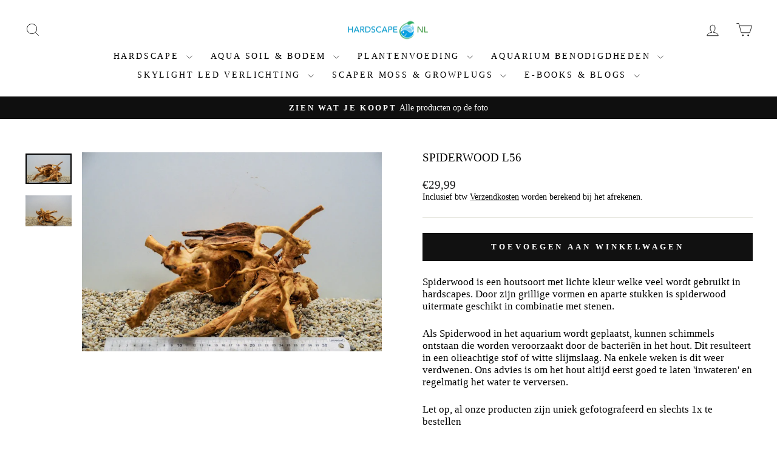

--- FILE ---
content_type: text/html; charset=utf-8
request_url: https://www.hardscape.nl/products/spiderwood-l56
body_size: 37457
content:
<!doctype html>
<html class="no-js" lang="nl" dir="ltr">
<head>
<!-- Start of Booster Apps Seo-0.1-->
<title>Spiderwood L56 | Hardscape.nl</title><meta name="google-site-verification" content="So8dsjFC8FlUnwIiHI09XVtYp1XmJwB-SQ1iVaUQZQQ" />
<meta name="description" content="Spiderwood L56 | Spiderwood is een houtsoort met lichte kleur welke veel wordt gebruikt in hardscapes. Door zijn grillige vormen en aparte stukken is spiderwood uitermate geschikt in combinatie met stenen.Als Spiderwood in het aquarium wordt gepl..." /><script type="application/ld+json">
  {
    "@context": "https://schema.org",
    "@type": "WebSite",
    "name": "Hardscape.nl",
    "url": "https://www.hardscape.nl",
    "potentialAction": {
      "@type": "SearchAction",
      "query-input": "required name=query",
      "target": "https://www.hardscape.nl/search?q={query}"
    }
  }
</script><script type="application/ld+json">
  {
    "@context": "https://schema.org",
    "@type": "Product",
    "name": "Spiderwood L56",
    "brand": {"@type": "Brand","name": "Hardscape.nl"},
    "sku": "",
    "mpn": "8785261495506",
    "description": "Spiderwood is een houtsoort met lichte kleur welke veel wordt gebruikt in hardscapes. Door zijn grillige vormen en aparte stukken is spiderwood uitermate geschikt in combinatie met stenen.\nAls Spiderwood in het aquarium wordt geplaatst, kunnen schimmels ontstaan die worden veroorzaakt door de bacteriën in het hout. Dit resulteert in een olieachtige stof of witte slijmslaag. Na enkele weken is dit weer verdwenen. Ons advies is om het hout altijd eerst goed te laten 'inwateren' en regelmatig het water te verversen.\nLet op, al onze producten zijn uniek gefotografeerd en slechts 1x te bestellen",
    "url": "https://www.hardscape.nl/products/spiderwood-l56","image": "https://www.hardscape.nl/cdn/shop/files/hardscape-nl-large-default-title-spiderwood-l56-51483069546828_1000x.jpg?v=1730421584","itemCondition": "https://schema.org/NewCondition",
    "offers": [{
          "@type": "Offer","price": "29.99","priceCurrency": "EUR",
          "itemCondition": "https://schema.org/NewCondition",
          "url": "https://www.hardscape.nl/products/spiderwood-l56?variant=41299640189117",
          "sku": "",
          "mpn": "8785261495506",
          "availability" : "https://schema.org/InStock",
          "priceValidUntil": "2026-02-22","gtin13": "8785261495506"}]}
</script>
<!-- end of Booster Apps SEO -->

  <meta charset="utf-8">
  <meta http-equiv="X-UA-Compatible" content="IE=edge,chrome=1">
  <meta name="viewport" content="width=device-width,initial-scale=1">
  <meta name="theme-color" content="#111111">
  <link rel="canonical" href="https://www.hardscape.nl/products/spiderwood-l56">
  <link rel="preconnect" href="https://cdn.shopify.com" crossorigin>
  <link rel="preconnect" href="https://fonts.shopifycdn.com" crossorigin>
  <link rel="dns-prefetch" href="https://productreviews.shopifycdn.com">
  <link rel="dns-prefetch" href="https://ajax.googleapis.com">
  <link rel="dns-prefetch" href="https://maps.googleapis.com">
  <link rel="dns-prefetch" href="https://maps.gstatic.com"><link rel="shortcut icon" href="//www.hardscape.nl/cdn/shop/files/HARDSCAPE_no_background_32x32.png?v=1625604298" type="image/png" />
<meta property="og:site_name" content="Hardscape.nl">
  <meta property="og:url" content="https://www.hardscape.nl/products/spiderwood-l56">
  <meta property="og:title" content="Spiderwood L56">
  <meta property="og:type" content="product">
  <meta property="og:description" content="Spiderwood is een houtsoort met lichte kleur welke veel wordt gebruikt in hardscapes. Door zijn grillige vormen en aparte stukken is spiderwood uitermate geschikt in combinatie met stenen. Als Spiderwood in het aquarium wordt geplaatst, kunnen schimmels ontstaan die worden veroorzaakt door de bacteriën in het hout. Dit"><meta property="og:image" content="http://www.hardscape.nl/cdn/shop/files/hardscape-nl-large-default-title-spiderwood-l56-51483069546828.jpg?v=1730421584">
    <meta property="og:image:secure_url" content="https://www.hardscape.nl/cdn/shop/files/hardscape-nl-large-default-title-spiderwood-l56-51483069546828.jpg?v=1730421584">
    <meta property="og:image:width" content="1000">
    <meta property="og:image:height" content="664"><meta name="twitter:site" content="@">
  <meta name="twitter:card" content="summary_large_image">
  <meta name="twitter:title" content="Spiderwood L56">
  <meta name="twitter:description" content="Spiderwood is een houtsoort met lichte kleur welke veel wordt gebruikt in hardscapes. Door zijn grillige vormen en aparte stukken is spiderwood uitermate geschikt in combinatie met stenen. Als Spiderwood in het aquarium wordt geplaatst, kunnen schimmels ontstaan die worden veroorzaakt door de bacteriën in het hout. Dit">
<style data-shopify>
  

  
  
  
</style><link href="//www.hardscape.nl/cdn/shop/t/27/assets/theme.css?v=93626464380700918791749299613" rel="stylesheet" type="text/css" media="all" />
<style data-shopify>:root {
    --typeHeaderPrimary: "New York";
    --typeHeaderFallback: Iowan Old Style, Apple Garamond, Baskerville, Times New Roman, Droid Serif, Times, Source Serif Pro, serif, Apple Color Emoji, Segoe UI Emoji, Segoe UI Symbol;
    --typeHeaderSize: 22px;
    --typeHeaderWeight: 400;
    --typeHeaderLineHeight: 1;
    --typeHeaderSpacing: 0.0em;

    --typeBasePrimary:"New York";
    --typeBaseFallback:Iowan Old Style, Apple Garamond, Baskerville, Times New Roman, Droid Serif, Times, Source Serif Pro, serif, Apple Color Emoji, Segoe UI Emoji, Segoe UI Symbol;
    --typeBaseSize: 17px;
    --typeBaseWeight: 400;
    --typeBaseSpacing: 0.0em;
    --typeBaseLineHeight: 1.2;
    --typeBaselineHeightMinus01: 1.1;

    --typeCollectionTitle: 20px;

    --iconWeight: 2px;
    --iconLinecaps: miter;

    
        --buttonRadius: 0;
    

    --colorGridOverlayOpacity: 0.1;
    --colorAnnouncement: #0f0f0f;
    --colorAnnouncementText: #ffffff;

    --colorBody: #ffffff;
    --colorBodyAlpha05: rgba(255, 255, 255, 0.05);
    --colorBodyDim: #f2f2f2;
    --colorBodyLightDim: #fafafa;
    --colorBodyMediumDim: #f5f5f5;


    --colorBorder: #e8e8e1;

    --colorBtnPrimary: #111111;
    --colorBtnPrimaryLight: #2b2b2b;
    --colorBtnPrimaryDim: #040404;
    --colorBtnPrimaryText: #ffffff;

    --colorCartDot: #ff4f33;

    --colorDrawers: #ffffff;
    --colorDrawersDim: #f2f2f2;
    --colorDrawerBorder: #e8e8e1;
    --colorDrawerText: #000000;
    --colorDrawerTextDark: #000000;
    --colorDrawerButton: #111111;
    --colorDrawerButtonText: #ffffff;

    --colorFooter: #ffffff;
    --colorFooterText: #000000;
    --colorFooterTextAlpha01: #000000;

    --colorGridOverlay: #000000;
    --colorGridOverlayOpacity: 0.1;

    --colorHeaderTextAlpha01: rgba(0, 0, 0, 0.1);

    --colorHeroText: #ffffff;

    --colorSmallImageBg: #ffffff;
    --colorLargeImageBg: #0f0f0f;

    --colorImageOverlay: #000000;
    --colorImageOverlayOpacity: 0.1;
    --colorImageOverlayTextShadow: 0.2;

    --colorLink: #000000;

    --colorModalBg: rgba(230, 230, 230, 0.6);

    --colorNav: #ffffff;
    --colorNavText: #000000;

    --colorPrice: #1c1d1d;

    --colorSaleTag: #1c1d1d;
    --colorSaleTagText: #ffffff;

    --colorTextBody: #000000;
    --colorTextBodyAlpha015: rgba(0, 0, 0, 0.15);
    --colorTextBodyAlpha005: rgba(0, 0, 0, 0.05);
    --colorTextBodyAlpha008: rgba(0, 0, 0, 0.08);
    --colorTextSavings: #C20000;

    --urlIcoSelect: url(//www.hardscape.nl/cdn/shop/t/27/assets/ico-select.svg);
    --urlIcoSelectFooter: url(//www.hardscape.nl/cdn/shop/t/27/assets/ico-select-footer.svg);
    --urlIcoSelectWhite: url(//www.hardscape.nl/cdn/shop/t/27/assets/ico-select-white.svg);

    --grid-gutter: 17px;
    --drawer-gutter: 20px;

    --sizeChartMargin: 25px 0;
    --sizeChartIconMargin: 5px;

    --newsletterReminderPadding: 40px;

    /*Shop Pay Installments*/
    --color-body-text: #000000;
    --color-body: #ffffff;
    --color-bg: #ffffff;
    }

    .placeholder-content {
    background-image: linear-gradient(100deg, #ffffff 40%, #f7f7f7 63%, #ffffff 79%);
    }</style><script>
    document.documentElement.className = document.documentElement.className.replace('no-js', 'js');

    window.theme = window.theme || {};
    theme.routes = {
      home: "/",
      cart: "/cart.js",
      cartPage: "/cart",
      cartAdd: "/cart/add.js",
      cartChange: "/cart/change.js",
      search: "/search",
      predictiveSearch: "/search/suggest"
    };
    theme.strings = {
      soldOut: "Uitverkocht",
      unavailable: "Niet leverbaar",
      inStockLabel: "Op voorraad",
      oneStockLabel: "Lage voorraad",
      otherStockLabel: "Lage voorraad",
      willNotShipUntil: "Klaar om te verzenden",
      willBeInStockAfter: "Terug op voorraad",
      waitingForStock: "In back-order",
      savePrice: "Opslaan",
      cartEmpty: "Je winkelwagen is nog leeg",
      cartTermsConfirmation: "Je moet akkoord gaan met onze voorwaarden voordat je kunt afrekenen",
      searchCollections: "Collecties",
      searchPages: "Pagina",
      searchArticles: "Artikelen",
      productFrom: "Van",
      maxQuantity: "Je hebt het maximale bestellimiet van dit product overschreden. "
    };
    theme.settings = {
      cartType: "drawer",
      isCustomerTemplate: false,
      moneyFormat: "€{{amount_with_comma_separator}}",
      saveType: "percent",
      productImageSize: "landscape",
      productImageCover: false,
      predictiveSearch: true,
      predictiveSearchType: null,
      predictiveSearchVendor: false,
      predictiveSearchPrice: false,
      quickView: true,
      themeName: 'Impulse',
      themeVersion: "7.6.2"
    };
  </script>

  <script>window.performance && window.performance.mark && window.performance.mark('shopify.content_for_header.start');</script><meta name="google-site-verification" content="eVdmHVIW3cDUCT1uB4XQwPe_x2YyxDp_ffWH43lixIs">
<meta name="google-site-verification" content="RUqPuA4m4aOlghDtBedK3sabYA20cVAxcYM71YrKz7o">
<meta name="google-site-verification" content="nCV4w6aCcbviHjlrhbITpTjKoAMzgVl-FRnjrSeLlqM">
<meta id="shopify-digital-wallet" name="shopify-digital-wallet" content="/54212493501/digital_wallets/dialog">
<meta name="shopify-checkout-api-token" content="0fd8df3acbbecc35188e6cf9f4e13bc9">
<meta id="in-context-paypal-metadata" data-shop-id="54212493501" data-venmo-supported="false" data-environment="production" data-locale="nl_NL" data-paypal-v4="true" data-currency="EUR">
<link rel="alternate" hreflang="x-default" href="https://www.hardscape.nl/products/spiderwood-l56">
<link rel="alternate" hreflang="nl" href="https://www.hardscape.nl/products/spiderwood-l56">
<link rel="alternate" hreflang="de-DE" href="https://www.hardscape.nl/de-de/products/spiderwood-l56">
<link rel="alternate" hreflang="nl-DE" href="https://www.hardscape.nl/nl-de/products/spiderwood-l56">
<link rel="alternate" hreflang="nl-AC" href="https://www.hardscape.nl/nl-en/products/spiderwood-l56">
<link rel="alternate" hreflang="nl-AD" href="https://www.hardscape.nl/nl-en/products/spiderwood-l56">
<link rel="alternate" hreflang="nl-AE" href="https://www.hardscape.nl/nl-en/products/spiderwood-l56">
<link rel="alternate" hreflang="nl-AF" href="https://www.hardscape.nl/nl-en/products/spiderwood-l56">
<link rel="alternate" hreflang="nl-AG" href="https://www.hardscape.nl/nl-en/products/spiderwood-l56">
<link rel="alternate" hreflang="nl-AI" href="https://www.hardscape.nl/nl-en/products/spiderwood-l56">
<link rel="alternate" hreflang="nl-AL" href="https://www.hardscape.nl/nl-en/products/spiderwood-l56">
<link rel="alternate" hreflang="nl-AM" href="https://www.hardscape.nl/nl-en/products/spiderwood-l56">
<link rel="alternate" hreflang="nl-AO" href="https://www.hardscape.nl/nl-en/products/spiderwood-l56">
<link rel="alternate" hreflang="nl-AR" href="https://www.hardscape.nl/nl-en/products/spiderwood-l56">
<link rel="alternate" hreflang="nl-AT" href="https://www.hardscape.nl/nl-en/products/spiderwood-l56">
<link rel="alternate" hreflang="nl-AU" href="https://www.hardscape.nl/nl-en/products/spiderwood-l56">
<link rel="alternate" hreflang="nl-AW" href="https://www.hardscape.nl/nl-en/products/spiderwood-l56">
<link rel="alternate" hreflang="nl-AX" href="https://www.hardscape.nl/nl-en/products/spiderwood-l56">
<link rel="alternate" hreflang="nl-AZ" href="https://www.hardscape.nl/nl-en/products/spiderwood-l56">
<link rel="alternate" hreflang="nl-BA" href="https://www.hardscape.nl/nl-en/products/spiderwood-l56">
<link rel="alternate" hreflang="nl-BB" href="https://www.hardscape.nl/nl-en/products/spiderwood-l56">
<link rel="alternate" hreflang="nl-BD" href="https://www.hardscape.nl/nl-en/products/spiderwood-l56">
<link rel="alternate" hreflang="nl-BF" href="https://www.hardscape.nl/nl-en/products/spiderwood-l56">
<link rel="alternate" hreflang="nl-BG" href="https://www.hardscape.nl/nl-en/products/spiderwood-l56">
<link rel="alternate" hreflang="nl-BH" href="https://www.hardscape.nl/nl-en/products/spiderwood-l56">
<link rel="alternate" hreflang="nl-BI" href="https://www.hardscape.nl/nl-en/products/spiderwood-l56">
<link rel="alternate" hreflang="nl-BJ" href="https://www.hardscape.nl/nl-en/products/spiderwood-l56">
<link rel="alternate" hreflang="nl-BL" href="https://www.hardscape.nl/nl-en/products/spiderwood-l56">
<link rel="alternate" hreflang="nl-BM" href="https://www.hardscape.nl/nl-en/products/spiderwood-l56">
<link rel="alternate" hreflang="nl-BN" href="https://www.hardscape.nl/nl-en/products/spiderwood-l56">
<link rel="alternate" hreflang="nl-BO" href="https://www.hardscape.nl/nl-en/products/spiderwood-l56">
<link rel="alternate" hreflang="nl-BQ" href="https://www.hardscape.nl/nl-en/products/spiderwood-l56">
<link rel="alternate" hreflang="nl-BR" href="https://www.hardscape.nl/nl-en/products/spiderwood-l56">
<link rel="alternate" hreflang="nl-BS" href="https://www.hardscape.nl/nl-en/products/spiderwood-l56">
<link rel="alternate" hreflang="nl-BT" href="https://www.hardscape.nl/nl-en/products/spiderwood-l56">
<link rel="alternate" hreflang="nl-BW" href="https://www.hardscape.nl/nl-en/products/spiderwood-l56">
<link rel="alternate" hreflang="nl-BY" href="https://www.hardscape.nl/nl-en/products/spiderwood-l56">
<link rel="alternate" hreflang="nl-BZ" href="https://www.hardscape.nl/nl-en/products/spiderwood-l56">
<link rel="alternate" hreflang="nl-CA" href="https://www.hardscape.nl/nl-en/products/spiderwood-l56">
<link rel="alternate" hreflang="nl-CC" href="https://www.hardscape.nl/nl-en/products/spiderwood-l56">
<link rel="alternate" hreflang="nl-CD" href="https://www.hardscape.nl/nl-en/products/spiderwood-l56">
<link rel="alternate" hreflang="nl-CF" href="https://www.hardscape.nl/nl-en/products/spiderwood-l56">
<link rel="alternate" hreflang="nl-CG" href="https://www.hardscape.nl/nl-en/products/spiderwood-l56">
<link rel="alternate" hreflang="nl-CH" href="https://www.hardscape.nl/nl-en/products/spiderwood-l56">
<link rel="alternate" hreflang="nl-CI" href="https://www.hardscape.nl/nl-en/products/spiderwood-l56">
<link rel="alternate" hreflang="nl-CK" href="https://www.hardscape.nl/nl-en/products/spiderwood-l56">
<link rel="alternate" hreflang="nl-CL" href="https://www.hardscape.nl/nl-en/products/spiderwood-l56">
<link rel="alternate" hreflang="nl-CM" href="https://www.hardscape.nl/nl-en/products/spiderwood-l56">
<link rel="alternate" hreflang="nl-CN" href="https://www.hardscape.nl/nl-en/products/spiderwood-l56">
<link rel="alternate" hreflang="nl-CO" href="https://www.hardscape.nl/nl-en/products/spiderwood-l56">
<link rel="alternate" hreflang="nl-CR" href="https://www.hardscape.nl/nl-en/products/spiderwood-l56">
<link rel="alternate" hreflang="nl-CV" href="https://www.hardscape.nl/nl-en/products/spiderwood-l56">
<link rel="alternate" hreflang="nl-CW" href="https://www.hardscape.nl/nl-en/products/spiderwood-l56">
<link rel="alternate" hreflang="nl-CX" href="https://www.hardscape.nl/nl-en/products/spiderwood-l56">
<link rel="alternate" hreflang="nl-CY" href="https://www.hardscape.nl/nl-en/products/spiderwood-l56">
<link rel="alternate" hreflang="nl-CZ" href="https://www.hardscape.nl/nl-en/products/spiderwood-l56">
<link rel="alternate" hreflang="nl-DJ" href="https://www.hardscape.nl/nl-en/products/spiderwood-l56">
<link rel="alternate" hreflang="nl-DK" href="https://www.hardscape.nl/nl-en/products/spiderwood-l56">
<link rel="alternate" hreflang="nl-DM" href="https://www.hardscape.nl/nl-en/products/spiderwood-l56">
<link rel="alternate" hreflang="nl-DO" href="https://www.hardscape.nl/nl-en/products/spiderwood-l56">
<link rel="alternate" hreflang="nl-DZ" href="https://www.hardscape.nl/nl-en/products/spiderwood-l56">
<link rel="alternate" hreflang="nl-EC" href="https://www.hardscape.nl/nl-en/products/spiderwood-l56">
<link rel="alternate" hreflang="nl-EE" href="https://www.hardscape.nl/nl-en/products/spiderwood-l56">
<link rel="alternate" hreflang="nl-EG" href="https://www.hardscape.nl/nl-en/products/spiderwood-l56">
<link rel="alternate" hreflang="nl-EH" href="https://www.hardscape.nl/nl-en/products/spiderwood-l56">
<link rel="alternate" hreflang="nl-ER" href="https://www.hardscape.nl/nl-en/products/spiderwood-l56">
<link rel="alternate" hreflang="nl-ES" href="https://www.hardscape.nl/nl-en/products/spiderwood-l56">
<link rel="alternate" hreflang="nl-ET" href="https://www.hardscape.nl/nl-en/products/spiderwood-l56">
<link rel="alternate" hreflang="nl-FI" href="https://www.hardscape.nl/nl-en/products/spiderwood-l56">
<link rel="alternate" hreflang="nl-FJ" href="https://www.hardscape.nl/nl-en/products/spiderwood-l56">
<link rel="alternate" hreflang="nl-FK" href="https://www.hardscape.nl/nl-en/products/spiderwood-l56">
<link rel="alternate" hreflang="nl-FO" href="https://www.hardscape.nl/nl-en/products/spiderwood-l56">
<link rel="alternate" hreflang="nl-FR" href="https://www.hardscape.nl/nl-en/products/spiderwood-l56">
<link rel="alternate" hreflang="nl-GA" href="https://www.hardscape.nl/nl-en/products/spiderwood-l56">
<link rel="alternate" hreflang="nl-GB" href="https://www.hardscape.nl/nl-en/products/spiderwood-l56">
<link rel="alternate" hreflang="nl-GD" href="https://www.hardscape.nl/nl-en/products/spiderwood-l56">
<link rel="alternate" hreflang="nl-GE" href="https://www.hardscape.nl/nl-en/products/spiderwood-l56">
<link rel="alternate" hreflang="nl-GF" href="https://www.hardscape.nl/nl-en/products/spiderwood-l56">
<link rel="alternate" hreflang="nl-GG" href="https://www.hardscape.nl/nl-en/products/spiderwood-l56">
<link rel="alternate" hreflang="nl-GH" href="https://www.hardscape.nl/nl-en/products/spiderwood-l56">
<link rel="alternate" hreflang="nl-GI" href="https://www.hardscape.nl/nl-en/products/spiderwood-l56">
<link rel="alternate" hreflang="nl-GL" href="https://www.hardscape.nl/nl-en/products/spiderwood-l56">
<link rel="alternate" hreflang="nl-GM" href="https://www.hardscape.nl/nl-en/products/spiderwood-l56">
<link rel="alternate" hreflang="nl-GN" href="https://www.hardscape.nl/nl-en/products/spiderwood-l56">
<link rel="alternate" hreflang="nl-GP" href="https://www.hardscape.nl/nl-en/products/spiderwood-l56">
<link rel="alternate" hreflang="nl-GQ" href="https://www.hardscape.nl/nl-en/products/spiderwood-l56">
<link rel="alternate" hreflang="nl-GR" href="https://www.hardscape.nl/nl-en/products/spiderwood-l56">
<link rel="alternate" hreflang="nl-GS" href="https://www.hardscape.nl/nl-en/products/spiderwood-l56">
<link rel="alternate" hreflang="nl-GT" href="https://www.hardscape.nl/nl-en/products/spiderwood-l56">
<link rel="alternate" hreflang="nl-GW" href="https://www.hardscape.nl/nl-en/products/spiderwood-l56">
<link rel="alternate" hreflang="nl-GY" href="https://www.hardscape.nl/nl-en/products/spiderwood-l56">
<link rel="alternate" hreflang="nl-HK" href="https://www.hardscape.nl/nl-en/products/spiderwood-l56">
<link rel="alternate" hreflang="nl-HN" href="https://www.hardscape.nl/nl-en/products/spiderwood-l56">
<link rel="alternate" hreflang="nl-HR" href="https://www.hardscape.nl/nl-en/products/spiderwood-l56">
<link rel="alternate" hreflang="nl-HT" href="https://www.hardscape.nl/nl-en/products/spiderwood-l56">
<link rel="alternate" hreflang="nl-HU" href="https://www.hardscape.nl/nl-en/products/spiderwood-l56">
<link rel="alternate" hreflang="nl-ID" href="https://www.hardscape.nl/nl-en/products/spiderwood-l56">
<link rel="alternate" hreflang="nl-IE" href="https://www.hardscape.nl/nl-en/products/spiderwood-l56">
<link rel="alternate" hreflang="nl-IL" href="https://www.hardscape.nl/nl-en/products/spiderwood-l56">
<link rel="alternate" hreflang="nl-IM" href="https://www.hardscape.nl/nl-en/products/spiderwood-l56">
<link rel="alternate" hreflang="nl-IN" href="https://www.hardscape.nl/nl-en/products/spiderwood-l56">
<link rel="alternate" hreflang="nl-IO" href="https://www.hardscape.nl/nl-en/products/spiderwood-l56">
<link rel="alternate" hreflang="nl-IQ" href="https://www.hardscape.nl/nl-en/products/spiderwood-l56">
<link rel="alternate" hreflang="nl-IS" href="https://www.hardscape.nl/nl-en/products/spiderwood-l56">
<link rel="alternate" hreflang="nl-IT" href="https://www.hardscape.nl/nl-en/products/spiderwood-l56">
<link rel="alternate" hreflang="nl-JE" href="https://www.hardscape.nl/nl-en/products/spiderwood-l56">
<link rel="alternate" hreflang="nl-JM" href="https://www.hardscape.nl/nl-en/products/spiderwood-l56">
<link rel="alternate" hreflang="nl-JO" href="https://www.hardscape.nl/nl-en/products/spiderwood-l56">
<link rel="alternate" hreflang="nl-JP" href="https://www.hardscape.nl/nl-en/products/spiderwood-l56">
<link rel="alternate" hreflang="nl-KE" href="https://www.hardscape.nl/nl-en/products/spiderwood-l56">
<link rel="alternate" hreflang="nl-KG" href="https://www.hardscape.nl/nl-en/products/spiderwood-l56">
<link rel="alternate" hreflang="nl-KH" href="https://www.hardscape.nl/nl-en/products/spiderwood-l56">
<link rel="alternate" hreflang="nl-KI" href="https://www.hardscape.nl/nl-en/products/spiderwood-l56">
<link rel="alternate" hreflang="nl-KM" href="https://www.hardscape.nl/nl-en/products/spiderwood-l56">
<link rel="alternate" hreflang="nl-KN" href="https://www.hardscape.nl/nl-en/products/spiderwood-l56">
<link rel="alternate" hreflang="nl-KR" href="https://www.hardscape.nl/nl-en/products/spiderwood-l56">
<link rel="alternate" hreflang="nl-KW" href="https://www.hardscape.nl/nl-en/products/spiderwood-l56">
<link rel="alternate" hreflang="nl-KY" href="https://www.hardscape.nl/nl-en/products/spiderwood-l56">
<link rel="alternate" hreflang="nl-KZ" href="https://www.hardscape.nl/nl-en/products/spiderwood-l56">
<link rel="alternate" hreflang="nl-LA" href="https://www.hardscape.nl/nl-en/products/spiderwood-l56">
<link rel="alternate" hreflang="nl-LB" href="https://www.hardscape.nl/nl-en/products/spiderwood-l56">
<link rel="alternate" hreflang="nl-LC" href="https://www.hardscape.nl/nl-en/products/spiderwood-l56">
<link rel="alternate" hreflang="nl-LI" href="https://www.hardscape.nl/nl-en/products/spiderwood-l56">
<link rel="alternate" hreflang="nl-LK" href="https://www.hardscape.nl/nl-en/products/spiderwood-l56">
<link rel="alternate" hreflang="nl-LR" href="https://www.hardscape.nl/nl-en/products/spiderwood-l56">
<link rel="alternate" hreflang="nl-LS" href="https://www.hardscape.nl/nl-en/products/spiderwood-l56">
<link rel="alternate" hreflang="nl-LT" href="https://www.hardscape.nl/nl-en/products/spiderwood-l56">
<link rel="alternate" hreflang="nl-LU" href="https://www.hardscape.nl/nl-en/products/spiderwood-l56">
<link rel="alternate" hreflang="nl-LV" href="https://www.hardscape.nl/nl-en/products/spiderwood-l56">
<link rel="alternate" hreflang="nl-LY" href="https://www.hardscape.nl/nl-en/products/spiderwood-l56">
<link rel="alternate" hreflang="nl-MA" href="https://www.hardscape.nl/nl-en/products/spiderwood-l56">
<link rel="alternate" hreflang="nl-MC" href="https://www.hardscape.nl/nl-en/products/spiderwood-l56">
<link rel="alternate" hreflang="nl-MD" href="https://www.hardscape.nl/nl-en/products/spiderwood-l56">
<link rel="alternate" hreflang="nl-ME" href="https://www.hardscape.nl/nl-en/products/spiderwood-l56">
<link rel="alternate" hreflang="nl-MF" href="https://www.hardscape.nl/nl-en/products/spiderwood-l56">
<link rel="alternate" hreflang="nl-MG" href="https://www.hardscape.nl/nl-en/products/spiderwood-l56">
<link rel="alternate" hreflang="nl-MK" href="https://www.hardscape.nl/nl-en/products/spiderwood-l56">
<link rel="alternate" hreflang="nl-ML" href="https://www.hardscape.nl/nl-en/products/spiderwood-l56">
<link rel="alternate" hreflang="nl-MM" href="https://www.hardscape.nl/nl-en/products/spiderwood-l56">
<link rel="alternate" hreflang="nl-MN" href="https://www.hardscape.nl/nl-en/products/spiderwood-l56">
<link rel="alternate" hreflang="nl-MO" href="https://www.hardscape.nl/nl-en/products/spiderwood-l56">
<link rel="alternate" hreflang="nl-MQ" href="https://www.hardscape.nl/nl-en/products/spiderwood-l56">
<link rel="alternate" hreflang="nl-MR" href="https://www.hardscape.nl/nl-en/products/spiderwood-l56">
<link rel="alternate" hreflang="nl-MS" href="https://www.hardscape.nl/nl-en/products/spiderwood-l56">
<link rel="alternate" hreflang="nl-MT" href="https://www.hardscape.nl/nl-en/products/spiderwood-l56">
<link rel="alternate" hreflang="nl-MU" href="https://www.hardscape.nl/nl-en/products/spiderwood-l56">
<link rel="alternate" hreflang="nl-MV" href="https://www.hardscape.nl/nl-en/products/spiderwood-l56">
<link rel="alternate" hreflang="nl-MW" href="https://www.hardscape.nl/nl-en/products/spiderwood-l56">
<link rel="alternate" hreflang="nl-MX" href="https://www.hardscape.nl/nl-en/products/spiderwood-l56">
<link rel="alternate" hreflang="nl-MY" href="https://www.hardscape.nl/nl-en/products/spiderwood-l56">
<link rel="alternate" hreflang="nl-MZ" href="https://www.hardscape.nl/nl-en/products/spiderwood-l56">
<link rel="alternate" hreflang="nl-NA" href="https://www.hardscape.nl/nl-en/products/spiderwood-l56">
<link rel="alternate" hreflang="nl-NC" href="https://www.hardscape.nl/nl-en/products/spiderwood-l56">
<link rel="alternate" hreflang="nl-NE" href="https://www.hardscape.nl/nl-en/products/spiderwood-l56">
<link rel="alternate" hreflang="nl-NF" href="https://www.hardscape.nl/nl-en/products/spiderwood-l56">
<link rel="alternate" hreflang="nl-NG" href="https://www.hardscape.nl/nl-en/products/spiderwood-l56">
<link rel="alternate" hreflang="nl-NI" href="https://www.hardscape.nl/nl-en/products/spiderwood-l56">
<link rel="alternate" hreflang="nl-NO" href="https://www.hardscape.nl/nl-en/products/spiderwood-l56">
<link rel="alternate" hreflang="nl-NP" href="https://www.hardscape.nl/nl-en/products/spiderwood-l56">
<link rel="alternate" hreflang="nl-NR" href="https://www.hardscape.nl/nl-en/products/spiderwood-l56">
<link rel="alternate" hreflang="nl-NU" href="https://www.hardscape.nl/nl-en/products/spiderwood-l56">
<link rel="alternate" hreflang="nl-NZ" href="https://www.hardscape.nl/nl-en/products/spiderwood-l56">
<link rel="alternate" hreflang="nl-OM" href="https://www.hardscape.nl/nl-en/products/spiderwood-l56">
<link rel="alternate" hreflang="nl-PA" href="https://www.hardscape.nl/nl-en/products/spiderwood-l56">
<link rel="alternate" hreflang="nl-PE" href="https://www.hardscape.nl/nl-en/products/spiderwood-l56">
<link rel="alternate" hreflang="nl-PF" href="https://www.hardscape.nl/nl-en/products/spiderwood-l56">
<link rel="alternate" hreflang="nl-PG" href="https://www.hardscape.nl/nl-en/products/spiderwood-l56">
<link rel="alternate" hreflang="nl-PH" href="https://www.hardscape.nl/nl-en/products/spiderwood-l56">
<link rel="alternate" hreflang="nl-PK" href="https://www.hardscape.nl/nl-en/products/spiderwood-l56">
<link rel="alternate" hreflang="nl-PL" href="https://www.hardscape.nl/nl-en/products/spiderwood-l56">
<link rel="alternate" hreflang="nl-PM" href="https://www.hardscape.nl/nl-en/products/spiderwood-l56">
<link rel="alternate" hreflang="nl-PN" href="https://www.hardscape.nl/nl-en/products/spiderwood-l56">
<link rel="alternate" hreflang="nl-PS" href="https://www.hardscape.nl/nl-en/products/spiderwood-l56">
<link rel="alternate" hreflang="nl-PT" href="https://www.hardscape.nl/nl-en/products/spiderwood-l56">
<link rel="alternate" hreflang="nl-PY" href="https://www.hardscape.nl/nl-en/products/spiderwood-l56">
<link rel="alternate" hreflang="nl-QA" href="https://www.hardscape.nl/nl-en/products/spiderwood-l56">
<link rel="alternate" hreflang="nl-RE" href="https://www.hardscape.nl/nl-en/products/spiderwood-l56">
<link rel="alternate" hreflang="nl-RO" href="https://www.hardscape.nl/nl-en/products/spiderwood-l56">
<link rel="alternate" hreflang="nl-RS" href="https://www.hardscape.nl/nl-en/products/spiderwood-l56">
<link rel="alternate" hreflang="nl-RU" href="https://www.hardscape.nl/nl-en/products/spiderwood-l56">
<link rel="alternate" hreflang="nl-RW" href="https://www.hardscape.nl/nl-en/products/spiderwood-l56">
<link rel="alternate" hreflang="nl-SA" href="https://www.hardscape.nl/nl-en/products/spiderwood-l56">
<link rel="alternate" hreflang="nl-SB" href="https://www.hardscape.nl/nl-en/products/spiderwood-l56">
<link rel="alternate" hreflang="nl-SC" href="https://www.hardscape.nl/nl-en/products/spiderwood-l56">
<link rel="alternate" hreflang="nl-SD" href="https://www.hardscape.nl/nl-en/products/spiderwood-l56">
<link rel="alternate" hreflang="nl-SE" href="https://www.hardscape.nl/nl-en/products/spiderwood-l56">
<link rel="alternate" hreflang="nl-SG" href="https://www.hardscape.nl/nl-en/products/spiderwood-l56">
<link rel="alternate" hreflang="nl-SH" href="https://www.hardscape.nl/nl-en/products/spiderwood-l56">
<link rel="alternate" hreflang="nl-SI" href="https://www.hardscape.nl/nl-en/products/spiderwood-l56">
<link rel="alternate" hreflang="nl-SJ" href="https://www.hardscape.nl/nl-en/products/spiderwood-l56">
<link rel="alternate" hreflang="nl-SK" href="https://www.hardscape.nl/nl-en/products/spiderwood-l56">
<link rel="alternate" hreflang="nl-SL" href="https://www.hardscape.nl/nl-en/products/spiderwood-l56">
<link rel="alternate" hreflang="nl-SM" href="https://www.hardscape.nl/nl-en/products/spiderwood-l56">
<link rel="alternate" hreflang="nl-SN" href="https://www.hardscape.nl/nl-en/products/spiderwood-l56">
<link rel="alternate" hreflang="nl-SO" href="https://www.hardscape.nl/nl-en/products/spiderwood-l56">
<link rel="alternate" hreflang="nl-SR" href="https://www.hardscape.nl/nl-en/products/spiderwood-l56">
<link rel="alternate" hreflang="nl-SS" href="https://www.hardscape.nl/nl-en/products/spiderwood-l56">
<link rel="alternate" hreflang="nl-ST" href="https://www.hardscape.nl/nl-en/products/spiderwood-l56">
<link rel="alternate" hreflang="nl-SV" href="https://www.hardscape.nl/nl-en/products/spiderwood-l56">
<link rel="alternate" hreflang="nl-SX" href="https://www.hardscape.nl/nl-en/products/spiderwood-l56">
<link rel="alternate" hreflang="nl-SZ" href="https://www.hardscape.nl/nl-en/products/spiderwood-l56">
<link rel="alternate" hreflang="nl-TA" href="https://www.hardscape.nl/nl-en/products/spiderwood-l56">
<link rel="alternate" hreflang="nl-TC" href="https://www.hardscape.nl/nl-en/products/spiderwood-l56">
<link rel="alternate" hreflang="nl-TD" href="https://www.hardscape.nl/nl-en/products/spiderwood-l56">
<link rel="alternate" hreflang="nl-TF" href="https://www.hardscape.nl/nl-en/products/spiderwood-l56">
<link rel="alternate" hreflang="nl-TG" href="https://www.hardscape.nl/nl-en/products/spiderwood-l56">
<link rel="alternate" hreflang="nl-TH" href="https://www.hardscape.nl/nl-en/products/spiderwood-l56">
<link rel="alternate" hreflang="nl-TJ" href="https://www.hardscape.nl/nl-en/products/spiderwood-l56">
<link rel="alternate" hreflang="nl-TK" href="https://www.hardscape.nl/nl-en/products/spiderwood-l56">
<link rel="alternate" hreflang="nl-TL" href="https://www.hardscape.nl/nl-en/products/spiderwood-l56">
<link rel="alternate" hreflang="nl-TM" href="https://www.hardscape.nl/nl-en/products/spiderwood-l56">
<link rel="alternate" hreflang="nl-TN" href="https://www.hardscape.nl/nl-en/products/spiderwood-l56">
<link rel="alternate" hreflang="nl-TO" href="https://www.hardscape.nl/nl-en/products/spiderwood-l56">
<link rel="alternate" hreflang="nl-TR" href="https://www.hardscape.nl/nl-en/products/spiderwood-l56">
<link rel="alternate" hreflang="nl-TT" href="https://www.hardscape.nl/nl-en/products/spiderwood-l56">
<link rel="alternate" hreflang="nl-TV" href="https://www.hardscape.nl/nl-en/products/spiderwood-l56">
<link rel="alternate" hreflang="nl-TW" href="https://www.hardscape.nl/nl-en/products/spiderwood-l56">
<link rel="alternate" hreflang="nl-TZ" href="https://www.hardscape.nl/nl-en/products/spiderwood-l56">
<link rel="alternate" hreflang="nl-UA" href="https://www.hardscape.nl/nl-en/products/spiderwood-l56">
<link rel="alternate" hreflang="nl-UG" href="https://www.hardscape.nl/nl-en/products/spiderwood-l56">
<link rel="alternate" hreflang="nl-UM" href="https://www.hardscape.nl/nl-en/products/spiderwood-l56">
<link rel="alternate" hreflang="nl-US" href="https://www.hardscape.nl/nl-en/products/spiderwood-l56">
<link rel="alternate" hreflang="nl-UY" href="https://www.hardscape.nl/nl-en/products/spiderwood-l56">
<link rel="alternate" hreflang="nl-UZ" href="https://www.hardscape.nl/nl-en/products/spiderwood-l56">
<link rel="alternate" hreflang="nl-VA" href="https://www.hardscape.nl/nl-en/products/spiderwood-l56">
<link rel="alternate" hreflang="nl-VC" href="https://www.hardscape.nl/nl-en/products/spiderwood-l56">
<link rel="alternate" hreflang="nl-VE" href="https://www.hardscape.nl/nl-en/products/spiderwood-l56">
<link rel="alternate" hreflang="nl-VG" href="https://www.hardscape.nl/nl-en/products/spiderwood-l56">
<link rel="alternate" hreflang="nl-VN" href="https://www.hardscape.nl/nl-en/products/spiderwood-l56">
<link rel="alternate" hreflang="nl-VU" href="https://www.hardscape.nl/nl-en/products/spiderwood-l56">
<link rel="alternate" hreflang="nl-WF" href="https://www.hardscape.nl/nl-en/products/spiderwood-l56">
<link rel="alternate" hreflang="nl-WS" href="https://www.hardscape.nl/nl-en/products/spiderwood-l56">
<link rel="alternate" hreflang="nl-XK" href="https://www.hardscape.nl/nl-en/products/spiderwood-l56">
<link rel="alternate" hreflang="nl-YE" href="https://www.hardscape.nl/nl-en/products/spiderwood-l56">
<link rel="alternate" hreflang="nl-YT" href="https://www.hardscape.nl/nl-en/products/spiderwood-l56">
<link rel="alternate" hreflang="nl-ZA" href="https://www.hardscape.nl/nl-en/products/spiderwood-l56">
<link rel="alternate" hreflang="nl-ZM" href="https://www.hardscape.nl/nl-en/products/spiderwood-l56">
<link rel="alternate" hreflang="nl-ZW" href="https://www.hardscape.nl/nl-en/products/spiderwood-l56">
<link rel="alternate" type="application/json+oembed" href="https://www.hardscape.nl/products/spiderwood-l56.oembed">
<script async="async" src="/checkouts/internal/preloads.js?locale=nl-NL"></script>
<link rel="preconnect" href="https://shop.app" crossorigin="anonymous">
<script async="async" src="https://shop.app/checkouts/internal/preloads.js?locale=nl-NL&shop_id=54212493501" crossorigin="anonymous"></script>
<script id="apple-pay-shop-capabilities" type="application/json">{"shopId":54212493501,"countryCode":"NL","currencyCode":"EUR","merchantCapabilities":["supports3DS"],"merchantId":"gid:\/\/shopify\/Shop\/54212493501","merchantName":"Hardscape.nl","requiredBillingContactFields":["postalAddress","email"],"requiredShippingContactFields":["postalAddress","email"],"shippingType":"shipping","supportedNetworks":["visa","maestro","masterCard"],"total":{"type":"pending","label":"Hardscape.nl","amount":"1.00"},"shopifyPaymentsEnabled":true,"supportsSubscriptions":true}</script>
<script id="shopify-features" type="application/json">{"accessToken":"0fd8df3acbbecc35188e6cf9f4e13bc9","betas":["rich-media-storefront-analytics"],"domain":"www.hardscape.nl","predictiveSearch":true,"shopId":54212493501,"locale":"nl"}</script>
<script>var Shopify = Shopify || {};
Shopify.shop = "hardscape-nl.myshopify.com";
Shopify.locale = "nl";
Shopify.currency = {"active":"EUR","rate":"1.0"};
Shopify.country = "NL";
Shopify.theme = {"name":"draaiend  2025-06-07","id":181162737996,"schema_name":"Impulse","schema_version":"7.6.2","theme_store_id":null,"role":"main"};
Shopify.theme.handle = "null";
Shopify.theme.style = {"id":null,"handle":null};
Shopify.cdnHost = "www.hardscape.nl/cdn";
Shopify.routes = Shopify.routes || {};
Shopify.routes.root = "/";</script>
<script type="module">!function(o){(o.Shopify=o.Shopify||{}).modules=!0}(window);</script>
<script>!function(o){function n(){var o=[];function n(){o.push(Array.prototype.slice.apply(arguments))}return n.q=o,n}var t=o.Shopify=o.Shopify||{};t.loadFeatures=n(),t.autoloadFeatures=n()}(window);</script>
<script>
  window.ShopifyPay = window.ShopifyPay || {};
  window.ShopifyPay.apiHost = "shop.app\/pay";
  window.ShopifyPay.redirectState = null;
</script>
<script id="shop-js-analytics" type="application/json">{"pageType":"product"}</script>
<script defer="defer" async type="module" src="//www.hardscape.nl/cdn/shopifycloud/shop-js/modules/v2/client.init-shop-cart-sync_CwGft62q.nl.esm.js"></script>
<script defer="defer" async type="module" src="//www.hardscape.nl/cdn/shopifycloud/shop-js/modules/v2/chunk.common_BAeYDmFP.esm.js"></script>
<script defer="defer" async type="module" src="//www.hardscape.nl/cdn/shopifycloud/shop-js/modules/v2/chunk.modal_B9qqLDBC.esm.js"></script>
<script type="module">
  await import("//www.hardscape.nl/cdn/shopifycloud/shop-js/modules/v2/client.init-shop-cart-sync_CwGft62q.nl.esm.js");
await import("//www.hardscape.nl/cdn/shopifycloud/shop-js/modules/v2/chunk.common_BAeYDmFP.esm.js");
await import("//www.hardscape.nl/cdn/shopifycloud/shop-js/modules/v2/chunk.modal_B9qqLDBC.esm.js");

  window.Shopify.SignInWithShop?.initShopCartSync?.({"fedCMEnabled":true,"windoidEnabled":true});

</script>
<script>
  window.Shopify = window.Shopify || {};
  if (!window.Shopify.featureAssets) window.Shopify.featureAssets = {};
  window.Shopify.featureAssets['shop-js'] = {"shop-cart-sync":["modules/v2/client.shop-cart-sync_DYxNzuQz.nl.esm.js","modules/v2/chunk.common_BAeYDmFP.esm.js","modules/v2/chunk.modal_B9qqLDBC.esm.js"],"init-fed-cm":["modules/v2/client.init-fed-cm_CjDsDcAw.nl.esm.js","modules/v2/chunk.common_BAeYDmFP.esm.js","modules/v2/chunk.modal_B9qqLDBC.esm.js"],"shop-cash-offers":["modules/v2/client.shop-cash-offers_ClkbB2SN.nl.esm.js","modules/v2/chunk.common_BAeYDmFP.esm.js","modules/v2/chunk.modal_B9qqLDBC.esm.js"],"shop-login-button":["modules/v2/client.shop-login-button_WLp3fA_k.nl.esm.js","modules/v2/chunk.common_BAeYDmFP.esm.js","modules/v2/chunk.modal_B9qqLDBC.esm.js"],"pay-button":["modules/v2/client.pay-button_CMzcDx7A.nl.esm.js","modules/v2/chunk.common_BAeYDmFP.esm.js","modules/v2/chunk.modal_B9qqLDBC.esm.js"],"shop-button":["modules/v2/client.shop-button_C5HrfeZa.nl.esm.js","modules/v2/chunk.common_BAeYDmFP.esm.js","modules/v2/chunk.modal_B9qqLDBC.esm.js"],"avatar":["modules/v2/client.avatar_BTnouDA3.nl.esm.js"],"init-windoid":["modules/v2/client.init-windoid_BPUgzmVN.nl.esm.js","modules/v2/chunk.common_BAeYDmFP.esm.js","modules/v2/chunk.modal_B9qqLDBC.esm.js"],"init-shop-for-new-customer-accounts":["modules/v2/client.init-shop-for-new-customer-accounts_C_53TFWp.nl.esm.js","modules/v2/client.shop-login-button_WLp3fA_k.nl.esm.js","modules/v2/chunk.common_BAeYDmFP.esm.js","modules/v2/chunk.modal_B9qqLDBC.esm.js"],"init-shop-email-lookup-coordinator":["modules/v2/client.init-shop-email-lookup-coordinator_BuZJWlrC.nl.esm.js","modules/v2/chunk.common_BAeYDmFP.esm.js","modules/v2/chunk.modal_B9qqLDBC.esm.js"],"init-shop-cart-sync":["modules/v2/client.init-shop-cart-sync_CwGft62q.nl.esm.js","modules/v2/chunk.common_BAeYDmFP.esm.js","modules/v2/chunk.modal_B9qqLDBC.esm.js"],"shop-toast-manager":["modules/v2/client.shop-toast-manager_3XRE_uEZ.nl.esm.js","modules/v2/chunk.common_BAeYDmFP.esm.js","modules/v2/chunk.modal_B9qqLDBC.esm.js"],"init-customer-accounts":["modules/v2/client.init-customer-accounts_DmSKRkZb.nl.esm.js","modules/v2/client.shop-login-button_WLp3fA_k.nl.esm.js","modules/v2/chunk.common_BAeYDmFP.esm.js","modules/v2/chunk.modal_B9qqLDBC.esm.js"],"init-customer-accounts-sign-up":["modules/v2/client.init-customer-accounts-sign-up_CeYkBAph.nl.esm.js","modules/v2/client.shop-login-button_WLp3fA_k.nl.esm.js","modules/v2/chunk.common_BAeYDmFP.esm.js","modules/v2/chunk.modal_B9qqLDBC.esm.js"],"shop-follow-button":["modules/v2/client.shop-follow-button_EFIbvYjS.nl.esm.js","modules/v2/chunk.common_BAeYDmFP.esm.js","modules/v2/chunk.modal_B9qqLDBC.esm.js"],"checkout-modal":["modules/v2/client.checkout-modal_D8HUqXhX.nl.esm.js","modules/v2/chunk.common_BAeYDmFP.esm.js","modules/v2/chunk.modal_B9qqLDBC.esm.js"],"shop-login":["modules/v2/client.shop-login_BUSqPzuV.nl.esm.js","modules/v2/chunk.common_BAeYDmFP.esm.js","modules/v2/chunk.modal_B9qqLDBC.esm.js"],"lead-capture":["modules/v2/client.lead-capture_CFcRSnZi.nl.esm.js","modules/v2/chunk.common_BAeYDmFP.esm.js","modules/v2/chunk.modal_B9qqLDBC.esm.js"],"payment-terms":["modules/v2/client.payment-terms_DBKgFsWx.nl.esm.js","modules/v2/chunk.common_BAeYDmFP.esm.js","modules/v2/chunk.modal_B9qqLDBC.esm.js"]};
</script>
<script>(function() {
  var isLoaded = false;
  function asyncLoad() {
    if (isLoaded) return;
    isLoaded = true;
    var urls = ["https:\/\/ecommplugins-scripts.trustpilot.com\/v2.1\/js\/header.min.js?settings=eyJrZXkiOiJLdGlTUU9JdlRzNVVnQlZjIiwicyI6Im5vbmUifQ==\u0026v=2.5\u0026shop=hardscape-nl.myshopify.com","https:\/\/ecommplugins-trustboxsettings.trustpilot.com\/hardscape-nl.myshopify.com.js?settings=1668421796454\u0026shop=hardscape-nl.myshopify.com","https:\/\/widget.trustpilot.com\/bootstrap\/v5\/tp.widget.sync.bootstrap.min.js?shop=hardscape-nl.myshopify.com","https:\/\/static2.rapidsearch.dev\/resultpage.js?shop=hardscape-nl.myshopify.com"];
    for (var i = 0; i < urls.length; i++) {
      var s = document.createElement('script');
      s.type = 'text/javascript';
      s.async = true;
      s.src = urls[i];
      var x = document.getElementsByTagName('script')[0];
      x.parentNode.insertBefore(s, x);
    }
  };
  if(window.attachEvent) {
    window.attachEvent('onload', asyncLoad);
  } else {
    window.addEventListener('load', asyncLoad, false);
  }
})();</script>
<script id="__st">var __st={"a":54212493501,"offset":3600,"reqid":"0a8816b4-2728-40b8-b41a-9e545f03eb52-1769195188","pageurl":"www.hardscape.nl\/products\/spiderwood-l56","u":"4c1bb5efd762","p":"product","rtyp":"product","rid":7125029126333};</script>
<script>window.ShopifyPaypalV4VisibilityTracking = true;</script>
<script id="captcha-bootstrap">!function(){'use strict';const t='contact',e='account',n='new_comment',o=[[t,t],['blogs',n],['comments',n],[t,'customer']],c=[[e,'customer_login'],[e,'guest_login'],[e,'recover_customer_password'],[e,'create_customer']],r=t=>t.map((([t,e])=>`form[action*='/${t}']:not([data-nocaptcha='true']) input[name='form_type'][value='${e}']`)).join(','),a=t=>()=>t?[...document.querySelectorAll(t)].map((t=>t.form)):[];function s(){const t=[...o],e=r(t);return a(e)}const i='password',u='form_key',d=['recaptcha-v3-token','g-recaptcha-response','h-captcha-response',i],f=()=>{try{return window.sessionStorage}catch{return}},m='__shopify_v',_=t=>t.elements[u];function p(t,e,n=!1){try{const o=window.sessionStorage,c=JSON.parse(o.getItem(e)),{data:r}=function(t){const{data:e,action:n}=t;return t[m]||n?{data:e,action:n}:{data:t,action:n}}(c);for(const[e,n]of Object.entries(r))t.elements[e]&&(t.elements[e].value=n);n&&o.removeItem(e)}catch(o){console.error('form repopulation failed',{error:o})}}const l='form_type',E='cptcha';function T(t){t.dataset[E]=!0}const w=window,h=w.document,L='Shopify',v='ce_forms',y='captcha';let A=!1;((t,e)=>{const n=(g='f06e6c50-85a8-45c8-87d0-21a2b65856fe',I='https://cdn.shopify.com/shopifycloud/storefront-forms-hcaptcha/ce_storefront_forms_captcha_hcaptcha.v1.5.2.iife.js',D={infoText:'Beschermd door hCaptcha',privacyText:'Privacy',termsText:'Voorwaarden'},(t,e,n)=>{const o=w[L][v],c=o.bindForm;if(c)return c(t,g,e,D).then(n);var r;o.q.push([[t,g,e,D],n]),r=I,A||(h.body.append(Object.assign(h.createElement('script'),{id:'captcha-provider',async:!0,src:r})),A=!0)});var g,I,D;w[L]=w[L]||{},w[L][v]=w[L][v]||{},w[L][v].q=[],w[L][y]=w[L][y]||{},w[L][y].protect=function(t,e){n(t,void 0,e),T(t)},Object.freeze(w[L][y]),function(t,e,n,w,h,L){const[v,y,A,g]=function(t,e,n){const i=e?o:[],u=t?c:[],d=[...i,...u],f=r(d),m=r(i),_=r(d.filter((([t,e])=>n.includes(e))));return[a(f),a(m),a(_),s()]}(w,h,L),I=t=>{const e=t.target;return e instanceof HTMLFormElement?e:e&&e.form},D=t=>v().includes(t);t.addEventListener('submit',(t=>{const e=I(t);if(!e)return;const n=D(e)&&!e.dataset.hcaptchaBound&&!e.dataset.recaptchaBound,o=_(e),c=g().includes(e)&&(!o||!o.value);(n||c)&&t.preventDefault(),c&&!n&&(function(t){try{if(!f())return;!function(t){const e=f();if(!e)return;const n=_(t);if(!n)return;const o=n.value;o&&e.removeItem(o)}(t);const e=Array.from(Array(32),(()=>Math.random().toString(36)[2])).join('');!function(t,e){_(t)||t.append(Object.assign(document.createElement('input'),{type:'hidden',name:u})),t.elements[u].value=e}(t,e),function(t,e){const n=f();if(!n)return;const o=[...t.querySelectorAll(`input[type='${i}']`)].map((({name:t})=>t)),c=[...d,...o],r={};for(const[a,s]of new FormData(t).entries())c.includes(a)||(r[a]=s);n.setItem(e,JSON.stringify({[m]:1,action:t.action,data:r}))}(t,e)}catch(e){console.error('failed to persist form',e)}}(e),e.submit())}));const S=(t,e)=>{t&&!t.dataset[E]&&(n(t,e.some((e=>e===t))),T(t))};for(const o of['focusin','change'])t.addEventListener(o,(t=>{const e=I(t);D(e)&&S(e,y())}));const B=e.get('form_key'),M=e.get(l),P=B&&M;t.addEventListener('DOMContentLoaded',(()=>{const t=y();if(P)for(const e of t)e.elements[l].value===M&&p(e,B);[...new Set([...A(),...v().filter((t=>'true'===t.dataset.shopifyCaptcha))])].forEach((e=>S(e,t)))}))}(h,new URLSearchParams(w.location.search),n,t,e,['guest_login'])})(!0,!0)}();</script>
<script integrity="sha256-4kQ18oKyAcykRKYeNunJcIwy7WH5gtpwJnB7kiuLZ1E=" data-source-attribution="shopify.loadfeatures" defer="defer" src="//www.hardscape.nl/cdn/shopifycloud/storefront/assets/storefront/load_feature-a0a9edcb.js" crossorigin="anonymous"></script>
<script crossorigin="anonymous" defer="defer" src="//www.hardscape.nl/cdn/shopifycloud/storefront/assets/shopify_pay/storefront-65b4c6d7.js?v=20250812"></script>
<script data-source-attribution="shopify.dynamic_checkout.dynamic.init">var Shopify=Shopify||{};Shopify.PaymentButton=Shopify.PaymentButton||{isStorefrontPortableWallets:!0,init:function(){window.Shopify.PaymentButton.init=function(){};var t=document.createElement("script");t.src="https://www.hardscape.nl/cdn/shopifycloud/portable-wallets/latest/portable-wallets.nl.js",t.type="module",document.head.appendChild(t)}};
</script>
<script data-source-attribution="shopify.dynamic_checkout.buyer_consent">
  function portableWalletsHideBuyerConsent(e){var t=document.getElementById("shopify-buyer-consent"),n=document.getElementById("shopify-subscription-policy-button");t&&n&&(t.classList.add("hidden"),t.setAttribute("aria-hidden","true"),n.removeEventListener("click",e))}function portableWalletsShowBuyerConsent(e){var t=document.getElementById("shopify-buyer-consent"),n=document.getElementById("shopify-subscription-policy-button");t&&n&&(t.classList.remove("hidden"),t.removeAttribute("aria-hidden"),n.addEventListener("click",e))}window.Shopify?.PaymentButton&&(window.Shopify.PaymentButton.hideBuyerConsent=portableWalletsHideBuyerConsent,window.Shopify.PaymentButton.showBuyerConsent=portableWalletsShowBuyerConsent);
</script>
<script data-source-attribution="shopify.dynamic_checkout.cart.bootstrap">document.addEventListener("DOMContentLoaded",(function(){function t(){return document.querySelector("shopify-accelerated-checkout-cart, shopify-accelerated-checkout")}if(t())Shopify.PaymentButton.init();else{new MutationObserver((function(e,n){t()&&(Shopify.PaymentButton.init(),n.disconnect())})).observe(document.body,{childList:!0,subtree:!0})}}));
</script>
<script id='scb4127' type='text/javascript' async='' src='https://www.hardscape.nl/cdn/shopifycloud/privacy-banner/storefront-banner.js'></script><link id="shopify-accelerated-checkout-styles" rel="stylesheet" media="screen" href="https://www.hardscape.nl/cdn/shopifycloud/portable-wallets/latest/accelerated-checkout-backwards-compat.css" crossorigin="anonymous">
<style id="shopify-accelerated-checkout-cart">
        #shopify-buyer-consent {
  margin-top: 1em;
  display: inline-block;
  width: 100%;
}

#shopify-buyer-consent.hidden {
  display: none;
}

#shopify-subscription-policy-button {
  background: none;
  border: none;
  padding: 0;
  text-decoration: underline;
  font-size: inherit;
  cursor: pointer;
}

#shopify-subscription-policy-button::before {
  box-shadow: none;
}

      </style>

<script>window.performance && window.performance.mark && window.performance.mark('shopify.content_for_header.end');</script>

  <script src="//www.hardscape.nl/cdn/shop/t/27/assets/vendor-scripts-v11.js" defer="defer"></script><link rel="stylesheet" href="//www.hardscape.nl/cdn/shop/t/27/assets/country-flags.css"><script src="//www.hardscape.nl/cdn/shop/t/27/assets/theme.js?v=105487323994274893411749299640" defer="defer"></script>
  


  <script type="text/javascript">
    window.RapidSearchAdmin = false;
  </script>


<script src="https://cdn.shopify.com/extensions/1f805629-c1d3-44c5-afa0-f2ef641295ef/booster-page-speed-optimizer-1/assets/speed-embed.js" type="text/javascript" defer="defer"></script>
<script src="https://cdn.shopify.com/extensions/019be54d-0b81-77af-aeaa-a96c3b6e5566/rapid-search-291/assets/csb.iife.js" type="text/javascript" defer="defer"></script>
<link href="https://monorail-edge.shopifysvc.com" rel="dns-prefetch">
<script>(function(){if ("sendBeacon" in navigator && "performance" in window) {try {var session_token_from_headers = performance.getEntriesByType('navigation')[0].serverTiming.find(x => x.name == '_s').description;} catch {var session_token_from_headers = undefined;}var session_cookie_matches = document.cookie.match(/_shopify_s=([^;]*)/);var session_token_from_cookie = session_cookie_matches && session_cookie_matches.length === 2 ? session_cookie_matches[1] : "";var session_token = session_token_from_headers || session_token_from_cookie || "";function handle_abandonment_event(e) {var entries = performance.getEntries().filter(function(entry) {return /monorail-edge.shopifysvc.com/.test(entry.name);});if (!window.abandonment_tracked && entries.length === 0) {window.abandonment_tracked = true;var currentMs = Date.now();var navigation_start = performance.timing.navigationStart;var payload = {shop_id: 54212493501,url: window.location.href,navigation_start,duration: currentMs - navigation_start,session_token,page_type: "product"};window.navigator.sendBeacon("https://monorail-edge.shopifysvc.com/v1/produce", JSON.stringify({schema_id: "online_store_buyer_site_abandonment/1.1",payload: payload,metadata: {event_created_at_ms: currentMs,event_sent_at_ms: currentMs}}));}}window.addEventListener('pagehide', handle_abandonment_event);}}());</script>
<script id="web-pixels-manager-setup">(function e(e,d,r,n,o){if(void 0===o&&(o={}),!Boolean(null===(a=null===(i=window.Shopify)||void 0===i?void 0:i.analytics)||void 0===a?void 0:a.replayQueue)){var i,a;window.Shopify=window.Shopify||{};var t=window.Shopify;t.analytics=t.analytics||{};var s=t.analytics;s.replayQueue=[],s.publish=function(e,d,r){return s.replayQueue.push([e,d,r]),!0};try{self.performance.mark("wpm:start")}catch(e){}var l=function(){var e={modern:/Edge?\/(1{2}[4-9]|1[2-9]\d|[2-9]\d{2}|\d{4,})\.\d+(\.\d+|)|Firefox\/(1{2}[4-9]|1[2-9]\d|[2-9]\d{2}|\d{4,})\.\d+(\.\d+|)|Chrom(ium|e)\/(9{2}|\d{3,})\.\d+(\.\d+|)|(Maci|X1{2}).+ Version\/(15\.\d+|(1[6-9]|[2-9]\d|\d{3,})\.\d+)([,.]\d+|)( \(\w+\)|)( Mobile\/\w+|) Safari\/|Chrome.+OPR\/(9{2}|\d{3,})\.\d+\.\d+|(CPU[ +]OS|iPhone[ +]OS|CPU[ +]iPhone|CPU IPhone OS|CPU iPad OS)[ +]+(15[._]\d+|(1[6-9]|[2-9]\d|\d{3,})[._]\d+)([._]\d+|)|Android:?[ /-](13[3-9]|1[4-9]\d|[2-9]\d{2}|\d{4,})(\.\d+|)(\.\d+|)|Android.+Firefox\/(13[5-9]|1[4-9]\d|[2-9]\d{2}|\d{4,})\.\d+(\.\d+|)|Android.+Chrom(ium|e)\/(13[3-9]|1[4-9]\d|[2-9]\d{2}|\d{4,})\.\d+(\.\d+|)|SamsungBrowser\/([2-9]\d|\d{3,})\.\d+/,legacy:/Edge?\/(1[6-9]|[2-9]\d|\d{3,})\.\d+(\.\d+|)|Firefox\/(5[4-9]|[6-9]\d|\d{3,})\.\d+(\.\d+|)|Chrom(ium|e)\/(5[1-9]|[6-9]\d|\d{3,})\.\d+(\.\d+|)([\d.]+$|.*Safari\/(?![\d.]+ Edge\/[\d.]+$))|(Maci|X1{2}).+ Version\/(10\.\d+|(1[1-9]|[2-9]\d|\d{3,})\.\d+)([,.]\d+|)( \(\w+\)|)( Mobile\/\w+|) Safari\/|Chrome.+OPR\/(3[89]|[4-9]\d|\d{3,})\.\d+\.\d+|(CPU[ +]OS|iPhone[ +]OS|CPU[ +]iPhone|CPU IPhone OS|CPU iPad OS)[ +]+(10[._]\d+|(1[1-9]|[2-9]\d|\d{3,})[._]\d+)([._]\d+|)|Android:?[ /-](13[3-9]|1[4-9]\d|[2-9]\d{2}|\d{4,})(\.\d+|)(\.\d+|)|Mobile Safari.+OPR\/([89]\d|\d{3,})\.\d+\.\d+|Android.+Firefox\/(13[5-9]|1[4-9]\d|[2-9]\d{2}|\d{4,})\.\d+(\.\d+|)|Android.+Chrom(ium|e)\/(13[3-9]|1[4-9]\d|[2-9]\d{2}|\d{4,})\.\d+(\.\d+|)|Android.+(UC? ?Browser|UCWEB|U3)[ /]?(15\.([5-9]|\d{2,})|(1[6-9]|[2-9]\d|\d{3,})\.\d+)\.\d+|SamsungBrowser\/(5\.\d+|([6-9]|\d{2,})\.\d+)|Android.+MQ{2}Browser\/(14(\.(9|\d{2,})|)|(1[5-9]|[2-9]\d|\d{3,})(\.\d+|))(\.\d+|)|K[Aa][Ii]OS\/(3\.\d+|([4-9]|\d{2,})\.\d+)(\.\d+|)/},d=e.modern,r=e.legacy,n=navigator.userAgent;return n.match(d)?"modern":n.match(r)?"legacy":"unknown"}(),u="modern"===l?"modern":"legacy",c=(null!=n?n:{modern:"",legacy:""})[u],f=function(e){return[e.baseUrl,"/wpm","/b",e.hashVersion,"modern"===e.buildTarget?"m":"l",".js"].join("")}({baseUrl:d,hashVersion:r,buildTarget:u}),m=function(e){var d=e.version,r=e.bundleTarget,n=e.surface,o=e.pageUrl,i=e.monorailEndpoint;return{emit:function(e){var a=e.status,t=e.errorMsg,s=(new Date).getTime(),l=JSON.stringify({metadata:{event_sent_at_ms:s},events:[{schema_id:"web_pixels_manager_load/3.1",payload:{version:d,bundle_target:r,page_url:o,status:a,surface:n,error_msg:t},metadata:{event_created_at_ms:s}}]});if(!i)return console&&console.warn&&console.warn("[Web Pixels Manager] No Monorail endpoint provided, skipping logging."),!1;try{return self.navigator.sendBeacon.bind(self.navigator)(i,l)}catch(e){}var u=new XMLHttpRequest;try{return u.open("POST",i,!0),u.setRequestHeader("Content-Type","text/plain"),u.send(l),!0}catch(e){return console&&console.warn&&console.warn("[Web Pixels Manager] Got an unhandled error while logging to Monorail."),!1}}}}({version:r,bundleTarget:l,surface:e.surface,pageUrl:self.location.href,monorailEndpoint:e.monorailEndpoint});try{o.browserTarget=l,function(e){var d=e.src,r=e.async,n=void 0===r||r,o=e.onload,i=e.onerror,a=e.sri,t=e.scriptDataAttributes,s=void 0===t?{}:t,l=document.createElement("script"),u=document.querySelector("head"),c=document.querySelector("body");if(l.async=n,l.src=d,a&&(l.integrity=a,l.crossOrigin="anonymous"),s)for(var f in s)if(Object.prototype.hasOwnProperty.call(s,f))try{l.dataset[f]=s[f]}catch(e){}if(o&&l.addEventListener("load",o),i&&l.addEventListener("error",i),u)u.appendChild(l);else{if(!c)throw new Error("Did not find a head or body element to append the script");c.appendChild(l)}}({src:f,async:!0,onload:function(){if(!function(){var e,d;return Boolean(null===(d=null===(e=window.Shopify)||void 0===e?void 0:e.analytics)||void 0===d?void 0:d.initialized)}()){var d=window.webPixelsManager.init(e)||void 0;if(d){var r=window.Shopify.analytics;r.replayQueue.forEach((function(e){var r=e[0],n=e[1],o=e[2];d.publishCustomEvent(r,n,o)})),r.replayQueue=[],r.publish=d.publishCustomEvent,r.visitor=d.visitor,r.initialized=!0}}},onerror:function(){return m.emit({status:"failed",errorMsg:"".concat(f," has failed to load")})},sri:function(e){var d=/^sha384-[A-Za-z0-9+/=]+$/;return"string"==typeof e&&d.test(e)}(c)?c:"",scriptDataAttributes:o}),m.emit({status:"loading"})}catch(e){m.emit({status:"failed",errorMsg:(null==e?void 0:e.message)||"Unknown error"})}}})({shopId: 54212493501,storefrontBaseUrl: "https://www.hardscape.nl",extensionsBaseUrl: "https://extensions.shopifycdn.com/cdn/shopifycloud/web-pixels-manager",monorailEndpoint: "https://monorail-edge.shopifysvc.com/unstable/produce_batch",surface: "storefront-renderer",enabledBetaFlags: ["2dca8a86"],webPixelsConfigList: [{"id":"2797076812","configuration":"{\"config\":\"{\\\"google_tag_ids\\\":[\\\"G-9B8T2KQ9V2\\\",\\\"AW-380223925\\\",\\\"GT-P84QPSBF\\\"],\\\"target_country\\\":\\\"NL\\\",\\\"gtag_events\\\":[{\\\"type\\\":\\\"begin_checkout\\\",\\\"action_label\\\":[\\\"G-9B8T2KQ9V2\\\",\\\"AW-380223925\\\/_oYnCM28w40bELWDp7UB\\\"]},{\\\"type\\\":\\\"search\\\",\\\"action_label\\\":[\\\"G-9B8T2KQ9V2\\\",\\\"AW-380223925\\\/xaL6CNm8w40bELWDp7UB\\\"]},{\\\"type\\\":\\\"view_item\\\",\\\"action_label\\\":[\\\"G-9B8T2KQ9V2\\\",\\\"AW-380223925\\\/WJxGCNa8w40bELWDp7UB\\\",\\\"MC-273ZNN04YB\\\"]},{\\\"type\\\":\\\"purchase\\\",\\\"action_label\\\":[\\\"G-9B8T2KQ9V2\\\",\\\"AW-380223925\\\/dSJGCMq8w40bELWDp7UB\\\",\\\"MC-273ZNN04YB\\\"]},{\\\"type\\\":\\\"page_view\\\",\\\"action_label\\\":[\\\"G-9B8T2KQ9V2\\\",\\\"AW-380223925\\\/B1DVCNO8w40bELWDp7UB\\\",\\\"MC-273ZNN04YB\\\"]},{\\\"type\\\":\\\"add_payment_info\\\",\\\"action_label\\\":[\\\"G-9B8T2KQ9V2\\\",\\\"AW-380223925\\\/PyOFCNy8w40bELWDp7UB\\\"]},{\\\"type\\\":\\\"add_to_cart\\\",\\\"action_label\\\":[\\\"G-9B8T2KQ9V2\\\",\\\"AW-380223925\\\/I-mPCNC8w40bELWDp7UB\\\"]}],\\\"enable_monitoring_mode\\\":false}\"}","eventPayloadVersion":"v1","runtimeContext":"OPEN","scriptVersion":"b2a88bafab3e21179ed38636efcd8a93","type":"APP","apiClientId":1780363,"privacyPurposes":[],"dataSharingAdjustments":{"protectedCustomerApprovalScopes":["read_customer_address","read_customer_email","read_customer_name","read_customer_personal_data","read_customer_phone"]}},{"id":"1622409548","configuration":"{\"storeId\":\"hardscape-nl.myshopify.com\"}","eventPayloadVersion":"v1","runtimeContext":"STRICT","scriptVersion":"e7ff4835c2df0be089f361b898b8b040","type":"APP","apiClientId":3440817,"privacyPurposes":["ANALYTICS"],"dataSharingAdjustments":{"protectedCustomerApprovalScopes":["read_customer_personal_data"]}},{"id":"437715276","configuration":"{\"pixel_id\":\"746645649911374\",\"pixel_type\":\"facebook_pixel\",\"metaapp_system_user_token\":\"-\"}","eventPayloadVersion":"v1","runtimeContext":"OPEN","scriptVersion":"ca16bc87fe92b6042fbaa3acc2fbdaa6","type":"APP","apiClientId":2329312,"privacyPurposes":["ANALYTICS","MARKETING","SALE_OF_DATA"],"dataSharingAdjustments":{"protectedCustomerApprovalScopes":["read_customer_address","read_customer_email","read_customer_name","read_customer_personal_data","read_customer_phone"]}},{"id":"shopify-app-pixel","configuration":"{}","eventPayloadVersion":"v1","runtimeContext":"STRICT","scriptVersion":"0450","apiClientId":"shopify-pixel","type":"APP","privacyPurposes":["ANALYTICS","MARKETING"]},{"id":"shopify-custom-pixel","eventPayloadVersion":"v1","runtimeContext":"LAX","scriptVersion":"0450","apiClientId":"shopify-pixel","type":"CUSTOM","privacyPurposes":["ANALYTICS","MARKETING"]}],isMerchantRequest: false,initData: {"shop":{"name":"Hardscape.nl","paymentSettings":{"currencyCode":"EUR"},"myshopifyDomain":"hardscape-nl.myshopify.com","countryCode":"NL","storefrontUrl":"https:\/\/www.hardscape.nl"},"customer":null,"cart":null,"checkout":null,"productVariants":[{"price":{"amount":29.99,"currencyCode":"EUR"},"product":{"title":"Spiderwood L56","vendor":"Hardscape.nl","id":"7125029126333","untranslatedTitle":"Spiderwood L56","url":"\/products\/spiderwood-l56","type":"Large"},"id":"41299640189117","image":{"src":"\/\/www.hardscape.nl\/cdn\/shop\/files\/hardscape-nl-large-default-title-spiderwood-l56-51483069546828.jpg?v=1730421584"},"sku":"","title":"Default Title","untranslatedTitle":"Default Title"}],"purchasingCompany":null},},"https://www.hardscape.nl/cdn","fcfee988w5aeb613cpc8e4bc33m6693e112",{"modern":"","legacy":""},{"shopId":"54212493501","storefrontBaseUrl":"https:\/\/www.hardscape.nl","extensionBaseUrl":"https:\/\/extensions.shopifycdn.com\/cdn\/shopifycloud\/web-pixels-manager","surface":"storefront-renderer","enabledBetaFlags":"[\"2dca8a86\"]","isMerchantRequest":"false","hashVersion":"fcfee988w5aeb613cpc8e4bc33m6693e112","publish":"custom","events":"[[\"page_viewed\",{}],[\"product_viewed\",{\"productVariant\":{\"price\":{\"amount\":29.99,\"currencyCode\":\"EUR\"},\"product\":{\"title\":\"Spiderwood L56\",\"vendor\":\"Hardscape.nl\",\"id\":\"7125029126333\",\"untranslatedTitle\":\"Spiderwood L56\",\"url\":\"\/products\/spiderwood-l56\",\"type\":\"Large\"},\"id\":\"41299640189117\",\"image\":{\"src\":\"\/\/www.hardscape.nl\/cdn\/shop\/files\/hardscape-nl-large-default-title-spiderwood-l56-51483069546828.jpg?v=1730421584\"},\"sku\":\"\",\"title\":\"Default Title\",\"untranslatedTitle\":\"Default Title\"}}]]"});</script><script>
  window.ShopifyAnalytics = window.ShopifyAnalytics || {};
  window.ShopifyAnalytics.meta = window.ShopifyAnalytics.meta || {};
  window.ShopifyAnalytics.meta.currency = 'EUR';
  var meta = {"product":{"id":7125029126333,"gid":"gid:\/\/shopify\/Product\/7125029126333","vendor":"Hardscape.nl","type":"Large","handle":"spiderwood-l56","variants":[{"id":41299640189117,"price":2999,"name":"Spiderwood L56","public_title":null,"sku":""}],"remote":false},"page":{"pageType":"product","resourceType":"product","resourceId":7125029126333,"requestId":"0a8816b4-2728-40b8-b41a-9e545f03eb52-1769195188"}};
  for (var attr in meta) {
    window.ShopifyAnalytics.meta[attr] = meta[attr];
  }
</script>
<script class="analytics">
  (function () {
    var customDocumentWrite = function(content) {
      var jquery = null;

      if (window.jQuery) {
        jquery = window.jQuery;
      } else if (window.Checkout && window.Checkout.$) {
        jquery = window.Checkout.$;
      }

      if (jquery) {
        jquery('body').append(content);
      }
    };

    var hasLoggedConversion = function(token) {
      if (token) {
        return document.cookie.indexOf('loggedConversion=' + token) !== -1;
      }
      return false;
    }

    var setCookieIfConversion = function(token) {
      if (token) {
        var twoMonthsFromNow = new Date(Date.now());
        twoMonthsFromNow.setMonth(twoMonthsFromNow.getMonth() + 2);

        document.cookie = 'loggedConversion=' + token + '; expires=' + twoMonthsFromNow;
      }
    }

    var trekkie = window.ShopifyAnalytics.lib = window.trekkie = window.trekkie || [];
    if (trekkie.integrations) {
      return;
    }
    trekkie.methods = [
      'identify',
      'page',
      'ready',
      'track',
      'trackForm',
      'trackLink'
    ];
    trekkie.factory = function(method) {
      return function() {
        var args = Array.prototype.slice.call(arguments);
        args.unshift(method);
        trekkie.push(args);
        return trekkie;
      };
    };
    for (var i = 0; i < trekkie.methods.length; i++) {
      var key = trekkie.methods[i];
      trekkie[key] = trekkie.factory(key);
    }
    trekkie.load = function(config) {
      trekkie.config = config || {};
      trekkie.config.initialDocumentCookie = document.cookie;
      var first = document.getElementsByTagName('script')[0];
      var script = document.createElement('script');
      script.type = 'text/javascript';
      script.onerror = function(e) {
        var scriptFallback = document.createElement('script');
        scriptFallback.type = 'text/javascript';
        scriptFallback.onerror = function(error) {
                var Monorail = {
      produce: function produce(monorailDomain, schemaId, payload) {
        var currentMs = new Date().getTime();
        var event = {
          schema_id: schemaId,
          payload: payload,
          metadata: {
            event_created_at_ms: currentMs,
            event_sent_at_ms: currentMs
          }
        };
        return Monorail.sendRequest("https://" + monorailDomain + "/v1/produce", JSON.stringify(event));
      },
      sendRequest: function sendRequest(endpointUrl, payload) {
        // Try the sendBeacon API
        if (window && window.navigator && typeof window.navigator.sendBeacon === 'function' && typeof window.Blob === 'function' && !Monorail.isIos12()) {
          var blobData = new window.Blob([payload], {
            type: 'text/plain'
          });

          if (window.navigator.sendBeacon(endpointUrl, blobData)) {
            return true;
          } // sendBeacon was not successful

        } // XHR beacon

        var xhr = new XMLHttpRequest();

        try {
          xhr.open('POST', endpointUrl);
          xhr.setRequestHeader('Content-Type', 'text/plain');
          xhr.send(payload);
        } catch (e) {
          console.log(e);
        }

        return false;
      },
      isIos12: function isIos12() {
        return window.navigator.userAgent.lastIndexOf('iPhone; CPU iPhone OS 12_') !== -1 || window.navigator.userAgent.lastIndexOf('iPad; CPU OS 12_') !== -1;
      }
    };
    Monorail.produce('monorail-edge.shopifysvc.com',
      'trekkie_storefront_load_errors/1.1',
      {shop_id: 54212493501,
      theme_id: 181162737996,
      app_name: "storefront",
      context_url: window.location.href,
      source_url: "//www.hardscape.nl/cdn/s/trekkie.storefront.8d95595f799fbf7e1d32231b9a28fd43b70c67d3.min.js"});

        };
        scriptFallback.async = true;
        scriptFallback.src = '//www.hardscape.nl/cdn/s/trekkie.storefront.8d95595f799fbf7e1d32231b9a28fd43b70c67d3.min.js';
        first.parentNode.insertBefore(scriptFallback, first);
      };
      script.async = true;
      script.src = '//www.hardscape.nl/cdn/s/trekkie.storefront.8d95595f799fbf7e1d32231b9a28fd43b70c67d3.min.js';
      first.parentNode.insertBefore(script, first);
    };
    trekkie.load(
      {"Trekkie":{"appName":"storefront","development":false,"defaultAttributes":{"shopId":54212493501,"isMerchantRequest":null,"themeId":181162737996,"themeCityHash":"14851109154321184995","contentLanguage":"nl","currency":"EUR","eventMetadataId":"26143912-c89a-487e-b6d4-7ac04c8ef79f"},"isServerSideCookieWritingEnabled":true,"monorailRegion":"shop_domain","enabledBetaFlags":["65f19447"]},"Session Attribution":{},"S2S":{"facebookCapiEnabled":true,"source":"trekkie-storefront-renderer","apiClientId":580111}}
    );

    var loaded = false;
    trekkie.ready(function() {
      if (loaded) return;
      loaded = true;

      window.ShopifyAnalytics.lib = window.trekkie;

      var originalDocumentWrite = document.write;
      document.write = customDocumentWrite;
      try { window.ShopifyAnalytics.merchantGoogleAnalytics.call(this); } catch(error) {};
      document.write = originalDocumentWrite;

      window.ShopifyAnalytics.lib.page(null,{"pageType":"product","resourceType":"product","resourceId":7125029126333,"requestId":"0a8816b4-2728-40b8-b41a-9e545f03eb52-1769195188","shopifyEmitted":true});

      var match = window.location.pathname.match(/checkouts\/(.+)\/(thank_you|post_purchase)/)
      var token = match? match[1]: undefined;
      if (!hasLoggedConversion(token)) {
        setCookieIfConversion(token);
        window.ShopifyAnalytics.lib.track("Viewed Product",{"currency":"EUR","variantId":41299640189117,"productId":7125029126333,"productGid":"gid:\/\/shopify\/Product\/7125029126333","name":"Spiderwood L56","price":"29.99","sku":"","brand":"Hardscape.nl","variant":null,"category":"Large","nonInteraction":true,"remote":false},undefined,undefined,{"shopifyEmitted":true});
      window.ShopifyAnalytics.lib.track("monorail:\/\/trekkie_storefront_viewed_product\/1.1",{"currency":"EUR","variantId":41299640189117,"productId":7125029126333,"productGid":"gid:\/\/shopify\/Product\/7125029126333","name":"Spiderwood L56","price":"29.99","sku":"","brand":"Hardscape.nl","variant":null,"category":"Large","nonInteraction":true,"remote":false,"referer":"https:\/\/www.hardscape.nl\/products\/spiderwood-l56"});
      }
    });


        var eventsListenerScript = document.createElement('script');
        eventsListenerScript.async = true;
        eventsListenerScript.src = "//www.hardscape.nl/cdn/shopifycloud/storefront/assets/shop_events_listener-3da45d37.js";
        document.getElementsByTagName('head')[0].appendChild(eventsListenerScript);

})();</script>
  <script>
  if (!window.ga || (window.ga && typeof window.ga !== 'function')) {
    window.ga = function ga() {
      (window.ga.q = window.ga.q || []).push(arguments);
      if (window.Shopify && window.Shopify.analytics && typeof window.Shopify.analytics.publish === 'function') {
        window.Shopify.analytics.publish("ga_stub_called", {}, {sendTo: "google_osp_migration"});
      }
      console.error("Shopify's Google Analytics stub called with:", Array.from(arguments), "\nSee https://help.shopify.com/manual/promoting-marketing/pixels/pixel-migration#google for more information.");
    };
    if (window.Shopify && window.Shopify.analytics && typeof window.Shopify.analytics.publish === 'function') {
      window.Shopify.analytics.publish("ga_stub_initialized", {}, {sendTo: "google_osp_migration"});
    }
  }
</script>
<script
  defer
  src="https://www.hardscape.nl/cdn/shopifycloud/perf-kit/shopify-perf-kit-3.0.4.min.js"
  data-application="storefront-renderer"
  data-shop-id="54212493501"
  data-render-region="gcp-us-east1"
  data-page-type="product"
  data-theme-instance-id="181162737996"
  data-theme-name="Impulse"
  data-theme-version="7.6.2"
  data-monorail-region="shop_domain"
  data-resource-timing-sampling-rate="10"
  data-shs="true"
  data-shs-beacon="true"
  data-shs-export-with-fetch="true"
  data-shs-logs-sample-rate="1"
  data-shs-beacon-endpoint="https://www.hardscape.nl/api/collect"
></script>
</head>

<body class="template-product" data-center-text="true" data-button_style="square" data-type_header_capitalize="true" data-type_headers_align_text="true" data-type_product_capitalize="true" data-swatch_style="round" >

  <a class="in-page-link visually-hidden skip-link" href="#MainContent">Ga naar content</a>

  <div id="PageContainer" class="page-container">
    <div class="transition-body"><!-- BEGIN sections: header-group -->
<div id="shopify-section-sections--25206751265100__header" class="shopify-section shopify-section-group-header-group">

<div id="NavDrawer" class="drawer drawer--left">
  <div class="drawer__contents">
    <div class="drawer__fixed-header">
      <div class="drawer__header appear-animation appear-delay-1">
        <div class="h2 drawer__title"></div>
        <div class="drawer__close">
          <button type="button" class="drawer__close-button js-drawer-close">
            <svg aria-hidden="true" focusable="false" role="presentation" class="icon icon-close" viewBox="0 0 64 64"><title>icon-X</title><path d="m19 17.61 27.12 27.13m0-27.12L19 44.74"/></svg>
            <span class="icon__fallback-text">Sluit menu</span>
          </button>
        </div>
      </div>
    </div>
    <div class="drawer__scrollable">
      <ul class="mobile-nav" role="navigation" aria-label="Primary"><li class="mobile-nav__item appear-animation appear-delay-2"><div class="mobile-nav__has-sublist"><a href="/collections/all"
                    class="mobile-nav__link mobile-nav__link--top-level"
                    id="Label-collections-all1"
                    >
                    Hardscape
                  </a>
                  <div class="mobile-nav__toggle">
                    <button type="button"
                      aria-controls="Linklist-collections-all1"
                      aria-labelledby="Label-collections-all1"
                      class="collapsible-trigger collapsible--auto-height"><span class="collapsible-trigger__icon collapsible-trigger__icon--open" role="presentation">
  <svg aria-hidden="true" focusable="false" role="presentation" class="icon icon--wide icon-chevron-down" viewBox="0 0 28 16"><path d="m1.57 1.59 12.76 12.77L27.1 1.59" stroke-width="2" stroke="#000" fill="none"/></svg>
</span>
</button>
                  </div></div><div id="Linklist-collections-all1"
                class="mobile-nav__sublist collapsible-content collapsible-content--all"
                >
                <div class="collapsible-content__inner">
                  <ul class="mobile-nav__sublist"><li class="mobile-nav__item">
                        <div class="mobile-nav__child-item"><a href="/collections/driftwood-aquariumdecoratie"
                              class="mobile-nav__link"
                              id="Sublabel-collections-driftwood-aquariumdecoratie1"
                              >
                              Aquarium hout
                            </a><button type="button"
                              aria-controls="Sublinklist-collections-all1-collections-driftwood-aquariumdecoratie1"
                              aria-labelledby="Sublabel-collections-driftwood-aquariumdecoratie1"
                              class="collapsible-trigger"><span class="collapsible-trigger__icon collapsible-trigger__icon--circle collapsible-trigger__icon--open" role="presentation">
  <svg aria-hidden="true" focusable="false" role="presentation" class="icon icon--wide icon-chevron-down" viewBox="0 0 28 16"><path d="m1.57 1.59 12.76 12.77L27.1 1.59" stroke-width="2" stroke="#000" fill="none"/></svg>
</span>
</button></div><div
                            id="Sublinklist-collections-all1-collections-driftwood-aquariumdecoratie1"
                            aria-labelledby="Sublabel-collections-driftwood-aquariumdecoratie1"
                            class="mobile-nav__sublist collapsible-content collapsible-content--all"
                            >
                            <div class="collapsible-content__inner">
                              <ul class="mobile-nav__grandchildlist"><li class="mobile-nav__item">
                                    <a href="/collections/curl-wood" class="mobile-nav__link">
                                      Curl Wood
                                    </a>
                                  </li><li class="mobile-nav__item">
                                    <a href="https://www.hardscape.nl/collections/driftwood/" class="mobile-nav__link">
                                      Driftwood
                                    </a>
                                  </li><li class="mobile-nav__item">
                                    <a href="/collections/spiderwood" class="mobile-nav__link">
                                      Spiderwood
                                    </a>
                                  </li><li class="mobile-nav__item">
                                    <a href="/collections/talawa-wood" class="mobile-nav__link">
                                      Talawa Wood
                                    </a>
                                  </li><li class="mobile-nav__item">
                                    <a href="/collections/mopani-hout" class="mobile-nav__link">
                                      Mopani Wood
                                    </a>
                                  </li></ul>
                            </div>
                          </div></li><li class="mobile-nav__item">
                        <div class="mobile-nav__child-item"><a href="/collections/bonsai-trees"
                              class="mobile-nav__link"
                              id="Sublabel-collections-bonsai-trees2"
                              >
                              Bonsai Tree&#39;s
                            </a><button type="button"
                              aria-controls="Sublinklist-collections-all1-collections-bonsai-trees2"
                              aria-labelledby="Sublabel-collections-bonsai-trees2"
                              class="collapsible-trigger"><span class="collapsible-trigger__icon collapsible-trigger__icon--circle collapsible-trigger__icon--open" role="presentation">
  <svg aria-hidden="true" focusable="false" role="presentation" class="icon icon--wide icon-chevron-down" viewBox="0 0 28 16"><path d="m1.57 1.59 12.76 12.77L27.1 1.59" stroke-width="2" stroke="#000" fill="none"/></svg>
</span>
</button></div><div
                            id="Sublinklist-collections-all1-collections-bonsai-trees2"
                            aria-labelledby="Sublabel-collections-bonsai-trees2"
                            class="mobile-nav__sublist collapsible-content collapsible-content--all"
                            >
                            <div class="collapsible-content__inner">
                              <ul class="mobile-nav__grandchildlist"><li class="mobile-nav__item">
                                    <a href="/products/aqua-bonsai-tree" class="mobile-nav__link">
                                      Aqua Bonsai
                                    </a>
                                  </li><li class="mobile-nav__item">
                                    <a href="/products/claw-bonsai-tree" class="mobile-nav__link">
                                      Claw Bonsai
                                    </a>
                                  </li><li class="mobile-nav__item">
                                    <a href="/products/forest-bonsai-tree" class="mobile-nav__link">
                                      Forest Bonsai
                                    </a>
                                  </li><li class="mobile-nav__item">
                                    <a href="/products/layout-cave-small" class="mobile-nav__link">
                                      Cave Bonsai
                                    </a>
                                  </li><li class="mobile-nav__item">
                                    <a href="/products/layout-bridge" class="mobile-nav__link">
                                      Bonsai bridge
                                    </a>
                                  </li></ul>
                            </div>
                          </div></li><li class="mobile-nav__item">
                        <div class="mobile-nav__child-item"><a href="/collections/dark-hill-rock"
                              class="mobile-nav__link"
                              id="Sublabel-collections-dark-hill-rock3"
                              >
                              Zwarte steensoorten
                            </a><button type="button"
                              aria-controls="Sublinklist-collections-all1-collections-dark-hill-rock3"
                              aria-labelledby="Sublabel-collections-dark-hill-rock3"
                              class="collapsible-trigger"><span class="collapsible-trigger__icon collapsible-trigger__icon--circle collapsible-trigger__icon--open" role="presentation">
  <svg aria-hidden="true" focusable="false" role="presentation" class="icon icon--wide icon-chevron-down" viewBox="0 0 28 16"><path d="m1.57 1.59 12.76 12.77L27.1 1.59" stroke-width="2" stroke="#000" fill="none"/></svg>
</span>
</button></div><div
                            id="Sublinklist-collections-all1-collections-dark-hill-rock3"
                            aria-labelledby="Sublabel-collections-dark-hill-rock3"
                            class="mobile-nav__sublist collapsible-content collapsible-content--all"
                            >
                            <div class="collapsible-content__inner">
                              <ul class="mobile-nav__grandchildlist"><li class="mobile-nav__item">
                                    <a href="/collections/dark-hill-rock" class="mobile-nav__link">
                                      Dark Hill Rock
                                    </a>
                                  </li><li class="mobile-nav__item">
                                    <a href="/collections/dark-hell-stone-1" class="mobile-nav__link">
                                      Dark Hell Stone (NIEUW)
                                    </a>
                                  </li><li class="mobile-nav__item">
                                    <a href="/products/wio-darkscape-nano-rock" class="mobile-nav__link">
                                      Dark nano rocks
                                    </a>
                                  </li><li class="mobile-nav__item">
                                    <a href="/collections/dark-seiryu-rock" class="mobile-nav__link">
                                      Dark Seiryu Rock
                                    </a>
                                  </li><li class="mobile-nav__item">
                                    <a href="/collections/black-venom" class="mobile-nav__link">
                                      Black Venom rock
                                    </a>
                                  </li><li class="mobile-nav__item">
                                    <a href="/collections/hakkai-stone" class="mobile-nav__link">
                                      Hakkai Stone (NIEUW)
                                    </a>
                                  </li></ul>
                            </div>
                          </div></li><li class="mobile-nav__item">
                        <div class="mobile-nav__child-item"><a href="/collections/dragon-stone"
                              class="mobile-nav__link"
                              id="Sublabel-collections-dragon-stone4"
                              >
                              Drakensteen
                            </a><button type="button"
                              aria-controls="Sublinklist-collections-all1-collections-dragon-stone4"
                              aria-labelledby="Sublabel-collections-dragon-stone4"
                              class="collapsible-trigger"><span class="collapsible-trigger__icon collapsible-trigger__icon--circle collapsible-trigger__icon--open" role="presentation">
  <svg aria-hidden="true" focusable="false" role="presentation" class="icon icon--wide icon-chevron-down" viewBox="0 0 28 16"><path d="m1.57 1.59 12.76 12.77L27.1 1.59" stroke-width="2" stroke="#000" fill="none"/></svg>
</span>
</button></div><div
                            id="Sublinklist-collections-all1-collections-dragon-stone4"
                            aria-labelledby="Sublabel-collections-dragon-stone4"
                            class="mobile-nav__sublist collapsible-content collapsible-content--all"
                            >
                            <div class="collapsible-content__inner">
                              <ul class="mobile-nav__grandchildlist"><li class="mobile-nav__item">
                                    <a href="/collections/dragon-stone" class="mobile-nav__link">
                                      Dragon Stone Rocks
                                    </a>
                                  </li></ul>
                            </div>
                          </div></li><li class="mobile-nav__item">
                        <div class="mobile-nav__child-item"><a href="/collections/elephant-skin-rock"
                              class="mobile-nav__link"
                              id="Sublabel-collections-elephant-skin-rock5"
                              >
                              Grijze steensoorten
                            </a><button type="button"
                              aria-controls="Sublinklist-collections-all1-collections-elephant-skin-rock5"
                              aria-labelledby="Sublabel-collections-elephant-skin-rock5"
                              class="collapsible-trigger"><span class="collapsible-trigger__icon collapsible-trigger__icon--circle collapsible-trigger__icon--open" role="presentation">
  <svg aria-hidden="true" focusable="false" role="presentation" class="icon icon--wide icon-chevron-down" viewBox="0 0 28 16"><path d="m1.57 1.59 12.76 12.77L27.1 1.59" stroke-width="2" stroke="#000" fill="none"/></svg>
</span>
</button></div><div
                            id="Sublinklist-collections-all1-collections-elephant-skin-rock5"
                            aria-labelledby="Sublabel-collections-elephant-skin-rock5"
                            class="mobile-nav__sublist collapsible-content collapsible-content--all"
                            >
                            <div class="collapsible-content__inner">
                              <ul class="mobile-nav__grandchildlist"><li class="mobile-nav__item">
                                    <a href="https://www.hardscape.nl/collections/glimmer-wood-rock/" class="mobile-nav__link">
                                      Glimmer Wood Rock
                                    </a>
                                  </li><li class="mobile-nav__item">
                                    <a href="/collections/geo-rock" class="mobile-nav__link">
                                      Geo Rock
                                    </a>
                                  </li><li class="mobile-nav__item">
                                    <a href="https://www.hardscape.nl/collections/elephant-rock" class="mobile-nav__link">
                                      Elephant Skin Rock
                                    </a>
                                  </li><li class="mobile-nav__item">
                                    <a href="/collections/elderly-rock" class="mobile-nav__link">
                                      Elderly Rock
                                    </a>
                                  </li><li class="mobile-nav__item">
                                    <a href="/collections/seiryu-rock" class="mobile-nav__link">
                                      Seiryu Rock
                                    </a>
                                  </li><li class="mobile-nav__item">
                                    <a href="/products/wio-dark-seiryu-nano-rock-1" class="mobile-nav__link">
                                      Seiryu nano rocks
                                    </a>
                                  </li></ul>
                            </div>
                          </div></li><li class="mobile-nav__item">
                        <div class="mobile-nav__child-item"><a href="/collections/black-lava-rock"
                              class="mobile-nav__link"
                              id="Sublabel-collections-black-lava-rock6"
                              >
                              Lava stenen
                            </a><button type="button"
                              aria-controls="Sublinklist-collections-all1-collections-black-lava-rock6"
                              aria-labelledby="Sublabel-collections-black-lava-rock6"
                              class="collapsible-trigger"><span class="collapsible-trigger__icon collapsible-trigger__icon--circle collapsible-trigger__icon--open" role="presentation">
  <svg aria-hidden="true" focusable="false" role="presentation" class="icon icon--wide icon-chevron-down" viewBox="0 0 28 16"><path d="m1.57 1.59 12.76 12.77L27.1 1.59" stroke-width="2" stroke="#000" fill="none"/></svg>
</span>
</button></div><div
                            id="Sublinklist-collections-all1-collections-black-lava-rock6"
                            aria-labelledby="Sublabel-collections-black-lava-rock6"
                            class="mobile-nav__sublist collapsible-content collapsible-content--all"
                            >
                            <div class="collapsible-content__inner">
                              <ul class="mobile-nav__grandchildlist"><li class="mobile-nav__item">
                                    <a href="/collections/black-lava-rock" class="mobile-nav__link">
                                      Black Lava Rock
                                    </a>
                                  </li><li class="mobile-nav__item">
                                    <a href="/products/lavasubstraat-2ltr" class="mobile-nav__link">
                                      Lavasubstraat
                                    </a>
                                  </li></ul>
                            </div>
                          </div></li><li class="mobile-nav__item">
                        <div class="mobile-nav__child-item"><a href="/collections/pagoda-rock"
                              class="mobile-nav__link"
                              id="Sublabel-collections-pagoda-rock7"
                              >
                              Bruin / Rood achtige stenen
                            </a><button type="button"
                              aria-controls="Sublinklist-collections-all1-collections-pagoda-rock7"
                              aria-labelledby="Sublabel-collections-pagoda-rock7"
                              class="collapsible-trigger"><span class="collapsible-trigger__icon collapsible-trigger__icon--circle collapsible-trigger__icon--open" role="presentation">
  <svg aria-hidden="true" focusable="false" role="presentation" class="icon icon--wide icon-chevron-down" viewBox="0 0 28 16"><path d="m1.57 1.59 12.76 12.77L27.1 1.59" stroke-width="2" stroke="#000" fill="none"/></svg>
</span>
</button></div><div
                            id="Sublinklist-collections-all1-collections-pagoda-rock7"
                            aria-labelledby="Sublabel-collections-pagoda-rock7"
                            class="mobile-nav__sublist collapsible-content collapsible-content--all"
                            >
                            <div class="collapsible-content__inner">
                              <ul class="mobile-nav__grandchildlist"><li class="mobile-nav__item">
                                    <a href="/collections/pagoda-rock" class="mobile-nav__link">
                                      Pagoda Steen
                                    </a>
                                  </li><li class="mobile-nav__item">
                                    <a href="/collections/hrc-stone" class="mobile-nav__link">
                                      HRC Stone (NIEUW)
                                    </a>
                                  </li><li class="mobile-nav__item">
                                    <a href="/collections/iron-stone" class="mobile-nav__link">
                                      Iron Stone (NIEUW)
                                    </a>
                                  </li><li class="mobile-nav__item">
                                    <a href="/collections/maple-leaf-rock" class="mobile-nav__link">
                                      Maple Leaf Rock
                                    </a>
                                  </li><li class="mobile-nav__item">
                                    <a href="/collections/petrified-wood" class="mobile-nav__link">
                                      Petrified Wood
                                    </a>
                                  </li></ul>
                            </div>
                          </div></li><li class="mobile-nav__item">
                        <div class="mobile-nav__child-item"><a href="/collections/wio-nano-rocks"
                              class="mobile-nav__link"
                              id="Sublabel-collections-wio-nano-rocks8"
                              >
                              Accents
                            </a><button type="button"
                              aria-controls="Sublinklist-collections-all1-collections-wio-nano-rocks8"
                              aria-labelledby="Sublabel-collections-wio-nano-rocks8"
                              class="collapsible-trigger"><span class="collapsible-trigger__icon collapsible-trigger__icon--circle collapsible-trigger__icon--open" role="presentation">
  <svg aria-hidden="true" focusable="false" role="presentation" class="icon icon--wide icon-chevron-down" viewBox="0 0 28 16"><path d="m1.57 1.59 12.76 12.77L27.1 1.59" stroke-width="2" stroke="#000" fill="none"/></svg>
</span>
</button></div><div
                            id="Sublinklist-collections-all1-collections-wio-nano-rocks8"
                            aria-labelledby="Sublabel-collections-wio-nano-rocks8"
                            class="mobile-nav__sublist collapsible-content collapsible-content--all"
                            >
                            <div class="collapsible-content__inner">
                              <ul class="mobile-nav__grandchildlist"><li class="mobile-nav__item">
                                    <a href="/collections/wio-nano-rocks" class="mobile-nav__link">
                                      Nano rocks 2 kg
                                    </a>
                                  </li><li class="mobile-nav__item">
                                    <a href="/collections/bodemsubstraat-soils-en-gravels" class="mobile-nav__link">
                                      Wio Gravels ( kleine stenen)
                                    </a>
                                  </li><li class="mobile-nav__item">
                                    <a href="/collections/wio-accents" class="mobile-nav__link">
                                      Wio Accents
                                    </a>
                                  </li></ul>
                            </div>
                          </div></li><li class="mobile-nav__item">
                        <div class="mobile-nav__child-item"><a href="/collections/aquascapes"
                              class="mobile-nav__link"
                              id="Sublabel-collections-aquascapes9"
                              >
                              Complete aquascape
                            </a><button type="button"
                              aria-controls="Sublinklist-collections-all1-collections-aquascapes9"
                              aria-labelledby="Sublabel-collections-aquascapes9"
                              class="collapsible-trigger"><span class="collapsible-trigger__icon collapsible-trigger__icon--circle collapsible-trigger__icon--open" role="presentation">
  <svg aria-hidden="true" focusable="false" role="presentation" class="icon icon--wide icon-chevron-down" viewBox="0 0 28 16"><path d="m1.57 1.59 12.76 12.77L27.1 1.59" stroke-width="2" stroke="#000" fill="none"/></svg>
</span>
</button></div><div
                            id="Sublinklist-collections-all1-collections-aquascapes9"
                            aria-labelledby="Sublabel-collections-aquascapes9"
                            class="mobile-nav__sublist collapsible-content collapsible-content--all"
                            >
                            <div class="collapsible-content__inner">
                              <ul class="mobile-nav__grandchildlist"><li class="mobile-nav__item">
                                    <a href="/products/black-lava-rock-scape" class="mobile-nav__link">
                                      Black lavarock scape
                                    </a>
                                  </li><li class="mobile-nav__item">
                                    <a href="/collections/aquascapes" class="mobile-nav__link">
                                      Elephant Driftwood
                                    </a>
                                  </li><li class="mobile-nav__item">
                                    <a href="https://www.hardscape.nl/collections/aquascapes/products/dark-hill-scape" class="mobile-nav__link">
                                      Dark Hill Scape
                                    </a>
                                  </li><li class="mobile-nav__item">
                                    <a href="https://www.hardscape.nl/collections/aquascapes/products/seiryu-rock-scape-talawa" class="mobile-nav__link">
                                      Seiryu Talawa
                                    </a>
                                  </li><li class="mobile-nav__item">
                                    <a href="https://www.hardscape.nl/collections/aquascapes/products/dark-seiryu-scape" class="mobile-nav__link">
                                      Dark Seiryu
                                    </a>
                                  </li><li class="mobile-nav__item">
                                    <a href="https://www.hardscape.nl/collections/aquascapes/products/dragon-scape" class="mobile-nav__link">
                                      Dragon Driftwood
                                    </a>
                                  </li><li class="mobile-nav__item">
                                    <a href="/collections/aquascapes" class="mobile-nav__link">
                                      Hand Crafted Ornaments
                                    </a>
                                  </li></ul>
                            </div>
                          </div></li></ul>
                </div>
              </div></li><li class="mobile-nav__item appear-animation appear-delay-3"><div class="mobile-nav__has-sublist"><a href="/collections/bodemsubstraat-soils-en-gravels"
                    class="mobile-nav__link mobile-nav__link--top-level"
                    id="Label-collections-bodemsubstraat-soils-en-gravels2"
                    >
                    Aqua Soil & Bodem
                  </a>
                  <div class="mobile-nav__toggle">
                    <button type="button"
                      aria-controls="Linklist-collections-bodemsubstraat-soils-en-gravels2"
                      aria-labelledby="Label-collections-bodemsubstraat-soils-en-gravels2"
                      class="collapsible-trigger collapsible--auto-height"><span class="collapsible-trigger__icon collapsible-trigger__icon--open" role="presentation">
  <svg aria-hidden="true" focusable="false" role="presentation" class="icon icon--wide icon-chevron-down" viewBox="0 0 28 16"><path d="m1.57 1.59 12.76 12.77L27.1 1.59" stroke-width="2" stroke="#000" fill="none"/></svg>
</span>
</button>
                  </div></div><div id="Linklist-collections-bodemsubstraat-soils-en-gravels2"
                class="mobile-nav__sublist collapsible-content collapsible-content--all"
                >
                <div class="collapsible-content__inner">
                  <ul class="mobile-nav__sublist"><li class="mobile-nav__item">
                        <div class="mobile-nav__child-item"><a href="/collections/nature-soil-voor-aquaria"
                              class="mobile-nav__link"
                              id="Sublabel-collections-nature-soil-voor-aquaria1"
                              >
                              Aqua Soil
                            </a></div></li><li class="mobile-nav__item">
                        <div class="mobile-nav__child-item"><a href="/collections/wio-accents"
                              class="mobile-nav__link"
                              id="Sublabel-collections-wio-accents2"
                              >
                              Accent stones
                            </a></div></li><li class="mobile-nav__item">
                        <div class="mobile-nav__child-item"><a href="/products/lavasubstraat-2ltr"
                              class="mobile-nav__link"
                              id="Sublabel-products-lavasubstraat-2ltr3"
                              >
                              Lava substraat
                            </a></div></li><li class="mobile-nav__item">
                        <div class="mobile-nav__child-item"><a href="https://www.hardscape.nl/collections/bodembedekking?filter.p.product_type=Wio+Gravel"
                              class="mobile-nav__link"
                              id="Sublabel-https-www-hardscape-nl-collections-bodembedekking-filter-p-product_type-wio-gravel4"
                              >
                              Decoratie Gravel
                            </a></div></li><li class="mobile-nav__item">
                        <div class="mobile-nav__child-item"><a href="/products/wio-decor-black-venom-gravel"
                              class="mobile-nav__link"
                              id="Sublabel-products-wio-decor-black-venom-gravel5"
                              >
                              Black Venom gravel
                            </a></div></li><li class="mobile-nav__item">
                        <div class="mobile-nav__child-item"><a href="/collections/zand"
                              class="mobile-nav__link"
                              id="Sublabel-collections-zand6"
                              >
                              Zand en grind
                            </a></div></li></ul>
                </div>
              </div></li><li class="mobile-nav__item appear-animation appear-delay-4"><div class="mobile-nav__has-sublist"><a href="/collections/plantenvoeding"
                    class="mobile-nav__link mobile-nav__link--top-level"
                    id="Label-collections-plantenvoeding3"
                    >
                    Plantenvoeding
                  </a>
                  <div class="mobile-nav__toggle">
                    <button type="button"
                      aria-controls="Linklist-collections-plantenvoeding3"
                      aria-labelledby="Label-collections-plantenvoeding3"
                      class="collapsible-trigger collapsible--auto-height"><span class="collapsible-trigger__icon collapsible-trigger__icon--open" role="presentation">
  <svg aria-hidden="true" focusable="false" role="presentation" class="icon icon--wide icon-chevron-down" viewBox="0 0 28 16"><path d="m1.57 1.59 12.76 12.77L27.1 1.59" stroke-width="2" stroke="#000" fill="none"/></svg>
</span>
</button>
                  </div></div><div id="Linklist-collections-plantenvoeding3"
                class="mobile-nav__sublist collapsible-content collapsible-content--all"
                >
                <div class="collapsible-content__inner">
                  <ul class="mobile-nav__sublist"><li class="mobile-nav__item">
                        <div class="mobile-nav__child-item"><a href="/collections/plantenvoeding"
                              class="mobile-nav__link"
                              id="Sublabel-collections-plantenvoeding1"
                              >
                              All-in-One Plantenvoeding
                            </a></div></li><li class="mobile-nav__item">
                        <div class="mobile-nav__child-item"><a href="/products/estimative-index-kit"
                              class="mobile-nav__link"
                              id="Sublabel-products-estimative-index-kit2"
                              >
                              Aquariumbemesting poedervorm
                            </a></div></li><li class="mobile-nav__item">
                        <div class="mobile-nav__child-item"><a href="/collections/growcap"
                              class="mobile-nav__link"
                              id="Sublabel-collections-growcap3"
                              >
                              Grow Cap
                            </a></div></li><li class="mobile-nav__item">
                        <div class="mobile-nav__child-item"><a href="/collections/dosering"
                              class="mobile-nav__link"
                              id="Sublabel-collections-dosering4"
                              >
                              Dosering
                            </a></div></li><li class="mobile-nav__item">
                        <div class="mobile-nav__child-item"><a href="/products/d-d-p1-doseerpomp-wifi-en-bluetooth"
                              class="mobile-nav__link"
                              id="Sublabel-products-d-d-p1-doseerpomp-wifi-en-bluetooth5"
                              >
                              Doseerpomp
                            </a></div></li><li class="mobile-nav__item">
                        <div class="mobile-nav__child-item"><a href="/products/crypto-caps-voedingscapsules"
                              class="mobile-nav__link"
                              id="Sublabel-products-crypto-caps-voedingscapsules6"
                              >
                              Voedingscapsules
                            </a></div></li><li class="mobile-nav__item">
                        <div class="mobile-nav__child-item"><a href="/products/redsun-doseercontainter-2-5-liter"
                              class="mobile-nav__link"
                              id="Sublabel-products-redsun-doseercontainter-2-5-liter7"
                              >
                              Doseercontainer
                            </a></div></li></ul>
                </div>
              </div></li><li class="mobile-nav__item appear-animation appear-delay-5"><div class="mobile-nav__has-sublist"><a href="https://www.hardscape.nl/collections/co2-toebehoren"
                    class="mobile-nav__link mobile-nav__link--top-level"
                    id="Label-https-www-hardscape-nl-collections-co2-toebehoren4"
                    >
                    Aquarium benodigdheden
                  </a>
                  <div class="mobile-nav__toggle">
                    <button type="button"
                      aria-controls="Linklist-https-www-hardscape-nl-collections-co2-toebehoren4"
                      aria-labelledby="Label-https-www-hardscape-nl-collections-co2-toebehoren4"
                      class="collapsible-trigger collapsible--auto-height"><span class="collapsible-trigger__icon collapsible-trigger__icon--open" role="presentation">
  <svg aria-hidden="true" focusable="false" role="presentation" class="icon icon--wide icon-chevron-down" viewBox="0 0 28 16"><path d="m1.57 1.59 12.76 12.77L27.1 1.59" stroke-width="2" stroke="#000" fill="none"/></svg>
</span>
</button>
                  </div></div><div id="Linklist-https-www-hardscape-nl-collections-co2-toebehoren4"
                class="mobile-nav__sublist collapsible-content collapsible-content--all"
                >
                <div class="collapsible-content__inner">
                  <ul class="mobile-nav__sublist"><li class="mobile-nav__item">
                        <div class="mobile-nav__child-item"><a href="/collections/dr-bassleer"
                              class="mobile-nav__link"
                              id="Sublabel-collections-dr-bassleer1"
                              >
                              Visvoer
                            </a><button type="button"
                              aria-controls="Sublinklist-https-www-hardscape-nl-collections-co2-toebehoren4-collections-dr-bassleer1"
                              aria-labelledby="Sublabel-collections-dr-bassleer1"
                              class="collapsible-trigger"><span class="collapsible-trigger__icon collapsible-trigger__icon--circle collapsible-trigger__icon--open" role="presentation">
  <svg aria-hidden="true" focusable="false" role="presentation" class="icon icon--wide icon-chevron-down" viewBox="0 0 28 16"><path d="m1.57 1.59 12.76 12.77L27.1 1.59" stroke-width="2" stroke="#000" fill="none"/></svg>
</span>
</button></div><div
                            id="Sublinklist-https-www-hardscape-nl-collections-co2-toebehoren4-collections-dr-bassleer1"
                            aria-labelledby="Sublabel-collections-dr-bassleer1"
                            class="mobile-nav__sublist collapsible-content collapsible-content--all"
                            >
                            <div class="collapsible-content__inner">
                              <ul class="mobile-nav__grandchildlist"><li class="mobile-nav__item">
                                    <a href="/collections/dr-bassleer" class="mobile-nav__link">
                                      Dr. Bassleer Bio fishfood
                                    </a>
                                  </li><li class="mobile-nav__item">
                                    <a href="/products/dr-bassleer-biofish-food-shrimp-sticks" class="mobile-nav__link">
                                      Dr. Bassleer garnalen voeding
                                    </a>
                                  </li></ul>
                            </div>
                          </div></li><li class="mobile-nav__item">
                        <div class="mobile-nav__child-item"><a href="/collections/onderhoudsartikelen-voor-aquaria-aquascape-tools-en-borstels"
                              class="mobile-nav__link"
                              id="Sublabel-collections-onderhoudsartikelen-voor-aquaria-aquascape-tools-en-borstels2"
                              >
                              Aquarium gereedschap
                            </a><button type="button"
                              aria-controls="Sublinklist-https-www-hardscape-nl-collections-co2-toebehoren4-collections-onderhoudsartikelen-voor-aquaria-aquascape-tools-en-borstels2"
                              aria-labelledby="Sublabel-collections-onderhoudsartikelen-voor-aquaria-aquascape-tools-en-borstels2"
                              class="collapsible-trigger"><span class="collapsible-trigger__icon collapsible-trigger__icon--circle collapsible-trigger__icon--open" role="presentation">
  <svg aria-hidden="true" focusable="false" role="presentation" class="icon icon--wide icon-chevron-down" viewBox="0 0 28 16"><path d="m1.57 1.59 12.76 12.77L27.1 1.59" stroke-width="2" stroke="#000" fill="none"/></svg>
</span>
</button></div><div
                            id="Sublinklist-https-www-hardscape-nl-collections-co2-toebehoren4-collections-onderhoudsartikelen-voor-aquaria-aquascape-tools-en-borstels2"
                            aria-labelledby="Sublabel-collections-onderhoudsartikelen-voor-aquaria-aquascape-tools-en-borstels2"
                            class="mobile-nav__sublist collapsible-content collapsible-content--all"
                            >
                            <div class="collapsible-content__inner">
                              <ul class="mobile-nav__grandchildlist"><li class="mobile-nav__item">
                                    <a href="/collections/scaper-tools" class="mobile-nav__link">
                                      Aqua Scape Tools
                                    </a>
                                  </li><li class="mobile-nav__item">
                                    <a href="/products/algenkrabber-zwart" class="mobile-nav__link">
                                      RVS Algenkrabber
                                    </a>
                                  </li><li class="mobile-nav__item">
                                    <a href="/products/hardscape-borstel-soft" class="mobile-nav__link">
                                      Hardscape borstel soft
                                    </a>
                                  </li><li class="mobile-nav__item">
                                    <a href="/products/hardscape-borstel-hard" class="mobile-nav__link">
                                      Hardscape borstel hard
                                    </a>
                                  </li><li class="mobile-nav__item">
                                    <a href="/products/aquascape-spring-scissor" class="mobile-nav__link">
                                      Spring scissor
                                    </a>
                                  </li></ul>
                            </div>
                          </div></li><li class="mobile-nav__item">
                        <div class="mobile-nav__child-item"><a href="/collections/co2-toebehoren"
                              class="mobile-nav__link"
                              id="Sublabel-collections-co2-toebehoren3"
                              >
                              CO2
                            </a><button type="button"
                              aria-controls="Sublinklist-https-www-hardscape-nl-collections-co2-toebehoren4-collections-co2-toebehoren3"
                              aria-labelledby="Sublabel-collections-co2-toebehoren3"
                              class="collapsible-trigger"><span class="collapsible-trigger__icon collapsible-trigger__icon--circle collapsible-trigger__icon--open" role="presentation">
  <svg aria-hidden="true" focusable="false" role="presentation" class="icon icon--wide icon-chevron-down" viewBox="0 0 28 16"><path d="m1.57 1.59 12.76 12.77L27.1 1.59" stroke-width="2" stroke="#000" fill="none"/></svg>
</span>
</button></div><div
                            id="Sublinklist-https-www-hardscape-nl-collections-co2-toebehoren4-collections-co2-toebehoren3"
                            aria-labelledby="Sublabel-collections-co2-toebehoren3"
                            class="mobile-nav__sublist collapsible-content collapsible-content--all"
                            >
                            <div class="collapsible-content__inner">
                              <ul class="mobile-nav__grandchildlist"><li class="mobile-nav__item">
                                    <a href="/collections/co2-systemen" class="mobile-nav__link">
                                      Co2 systemen
                                    </a>
                                  </li><li class="mobile-nav__item">
                                    <a href="/collections/co2-toebehoren" class="mobile-nav__link">
                                      Co2 Toebehoren
                                    </a>
                                  </li><li class="mobile-nav__item">
                                    <a href="/products/co2-dropchecker-kit-met-vloeistof" class="mobile-nav__link">
                                      Dropcheckers
                                    </a>
                                  </li><li class="mobile-nav__item">
                                    <a href="/collections/co2-diffusors" class="mobile-nav__link">
                                      Diffusors
                                    </a>
                                  </li><li class="mobile-nav__item">
                                    <a href="/products/co2-fles-2kg" class="mobile-nav__link">
                                      Co2 flessen
                                    </a>
                                  </li><li class="mobile-nav__item">
                                    <a href="/products/co2-mixer-200" class="mobile-nav__link">
                                      Co2 mixer
                                    </a>
                                  </li></ul>
                            </div>
                          </div></li><li class="mobile-nav__item">
                        <div class="mobile-nav__child-item"><a href="/collections/ph-metingen-en-toebehoren"
                              class="mobile-nav__link"
                              id="Sublabel-collections-ph-metingen-en-toebehoren4"
                              >
                              pH sturing
                            </a><button type="button"
                              aria-controls="Sublinklist-https-www-hardscape-nl-collections-co2-toebehoren4-collections-ph-metingen-en-toebehoren4"
                              aria-labelledby="Sublabel-collections-ph-metingen-en-toebehoren4"
                              class="collapsible-trigger"><span class="collapsible-trigger__icon collapsible-trigger__icon--circle collapsible-trigger__icon--open" role="presentation">
  <svg aria-hidden="true" focusable="false" role="presentation" class="icon icon--wide icon-chevron-down" viewBox="0 0 28 16"><path d="m1.57 1.59 12.76 12.77L27.1 1.59" stroke-width="2" stroke="#000" fill="none"/></svg>
</span>
</button></div><div
                            id="Sublinklist-https-www-hardscape-nl-collections-co2-toebehoren4-collections-ph-metingen-en-toebehoren4"
                            aria-labelledby="Sublabel-collections-ph-metingen-en-toebehoren4"
                            class="mobile-nav__sublist collapsible-content collapsible-content--all"
                            >
                            <div class="collapsible-content__inner">
                              <ul class="mobile-nav__grandchildlist"><li class="mobile-nav__item">
                                    <a href="/products/milwaukee-mc122-ph-controller" class="mobile-nav__link">
                                      pH computer
                                    </a>
                                  </li><li class="mobile-nav__item">
                                    <a href="/products/ph-elektrode-aqua-noa" class="mobile-nav__link">
                                      pH elektrode
                                    </a>
                                  </li><li class="mobile-nav__item">
                                    <a href="/products/ph-ijkstation" class="mobile-nav__link">
                                      pH eikstation
                                    </a>
                                  </li><li class="mobile-nav__item">
                                    <a href="/products/ph-elektrode-reiniger" class="mobile-nav__link">
                                      pH vloeistof
                                    </a>
                                  </li></ul>
                            </div>
                          </div></li><li class="mobile-nav__item">
                        <div class="mobile-nav__child-item"><a href="/collections/aquascape-lijm-foam"
                              class="mobile-nav__link"
                              id="Sublabel-collections-aquascape-lijm-foam5"
                              >
                              Lijm &amp; toebehoren
                            </a><button type="button"
                              aria-controls="Sublinklist-https-www-hardscape-nl-collections-co2-toebehoren4-collections-aquascape-lijm-foam5"
                              aria-labelledby="Sublabel-collections-aquascape-lijm-foam5"
                              class="collapsible-trigger"><span class="collapsible-trigger__icon collapsible-trigger__icon--circle collapsible-trigger__icon--open" role="presentation">
  <svg aria-hidden="true" focusable="false" role="presentation" class="icon icon--wide icon-chevron-down" viewBox="0 0 28 16"><path d="m1.57 1.59 12.76 12.77L27.1 1.59" stroke-width="2" stroke="#000" fill="none"/></svg>
</span>
</button></div><div
                            id="Sublinklist-https-www-hardscape-nl-collections-co2-toebehoren4-collections-aquascape-lijm-foam5"
                            aria-labelledby="Sublabel-collections-aquascape-lijm-foam5"
                            class="mobile-nav__sublist collapsible-content collapsible-content--all"
                            >
                            <div class="collapsible-content__inner">
                              <ul class="mobile-nav__grandchildlist"><li class="mobile-nav__item">
                                    <a href="/products/aquascaping-lijm-riverest" class="mobile-nav__link">
                                      Lijmen
                                    </a>
                                  </li><li class="mobile-nav__item">
                                    <a href="/collections/aquascape-lijm-foam" class="mobile-nav__link">
                                      Fusion Compound
                                    </a>
                                  </li></ul>
                            </div>
                          </div></li></ul>
                </div>
              </div></li><li class="mobile-nav__item appear-animation appear-delay-6"><div class="mobile-nav__has-sublist"><a href="/collections/skylight-verlichting"
                    class="mobile-nav__link mobile-nav__link--top-level"
                    id="Label-collections-skylight-verlichting5"
                    >
                    SKYLIGHT LED Verlichting
                  </a>
                  <div class="mobile-nav__toggle">
                    <button type="button"
                      aria-controls="Linklist-collections-skylight-verlichting5"
                      aria-labelledby="Label-collections-skylight-verlichting5"
                      class="collapsible-trigger collapsible--auto-height"><span class="collapsible-trigger__icon collapsible-trigger__icon--open" role="presentation">
  <svg aria-hidden="true" focusable="false" role="presentation" class="icon icon--wide icon-chevron-down" viewBox="0 0 28 16"><path d="m1.57 1.59 12.76 12.77L27.1 1.59" stroke-width="2" stroke="#000" fill="none"/></svg>
</span>
</button>
                  </div></div><div id="Linklist-collections-skylight-verlichting5"
                class="mobile-nav__sublist collapsible-content collapsible-content--all"
                >
                <div class="collapsible-content__inner">
                  <ul class="mobile-nav__sublist"><li class="mobile-nav__item">
                        <div class="mobile-nav__child-item"><a href="/collections/skylight-hyperbar-series"
                              class="mobile-nav__link"
                              id="Sublabel-collections-skylight-hyperbar-series1"
                              >
                              Aquariumlampen
                            </a><button type="button"
                              aria-controls="Sublinklist-collections-skylight-verlichting5-collections-skylight-hyperbar-series1"
                              aria-labelledby="Sublabel-collections-skylight-hyperbar-series1"
                              class="collapsible-trigger"><span class="collapsible-trigger__icon collapsible-trigger__icon--circle collapsible-trigger__icon--open" role="presentation">
  <svg aria-hidden="true" focusable="false" role="presentation" class="icon icon--wide icon-chevron-down" viewBox="0 0 28 16"><path d="m1.57 1.59 12.76 12.77L27.1 1.59" stroke-width="2" stroke="#000" fill="none"/></svg>
</span>
</button></div><div
                            id="Sublinklist-collections-skylight-verlichting5-collections-skylight-hyperbar-series1"
                            aria-labelledby="Sublabel-collections-skylight-hyperbar-series1"
                            class="mobile-nav__sublist collapsible-content collapsible-content--all"
                            >
                            <div class="collapsible-content__inner">
                              <ul class="mobile-nav__grandchildlist"><li class="mobile-nav__item">
                                    <a href="/collections/skylight-entriq-series" class="mobile-nav__link">
                                      SkyLight ENTRIQ series
                                    </a>
                                  </li><li class="mobile-nav__item">
                                    <a href="/collections/skylight-hyperbar-series" class="mobile-nav__link">
                                      SkyLight Hyperbar series
                                    </a>
                                  </li><li class="mobile-nav__item">
                                    <a href="/products/skylight-hyperspot" class="mobile-nav__link">
                                      Skylight Hyperspot series
                                    </a>
                                  </li></ul>
                            </div>
                          </div></li><li class="mobile-nav__item">
                        <div class="mobile-nav__child-item"><a href="/collections/skylight-mid-30-series"
                              class="mobile-nav__link"
                              id="Sublabel-collections-skylight-mid-30-series2"
                              >
                              Palu/Vivarium lampen
                            </a><button type="button"
                              aria-controls="Sublinklist-collections-skylight-verlichting5-collections-skylight-mid-30-series2"
                              aria-labelledby="Sublabel-collections-skylight-mid-30-series2"
                              class="collapsible-trigger"><span class="collapsible-trigger__icon collapsible-trigger__icon--circle collapsible-trigger__icon--open" role="presentation">
  <svg aria-hidden="true" focusable="false" role="presentation" class="icon icon--wide icon-chevron-down" viewBox="0 0 28 16"><path d="m1.57 1.59 12.76 12.77L27.1 1.59" stroke-width="2" stroke="#000" fill="none"/></svg>
</span>
</button></div><div
                            id="Sublinklist-collections-skylight-verlichting5-collections-skylight-mid-30-series2"
                            aria-labelledby="Sublabel-collections-skylight-mid-30-series2"
                            class="mobile-nav__sublist collapsible-content collapsible-content--all"
                            >
                            <div class="collapsible-content__inner">
                              <ul class="mobile-nav__grandchildlist"><li class="mobile-nav__item">
                                    <a href="https://www.hardscape.nl/collections/skylight-verlichting/products/skylight-tiny-2" class="mobile-nav__link">
                                      SkyLight TINY2 series
                                    </a>
                                  </li><li class="mobile-nav__item">
                                    <a href="/products/skylight-mid-30-2h" class="mobile-nav__link">
                                      SkyLight MID2 series
                                    </a>
                                  </li><li class="mobile-nav__item">
                                    <a href="/products/skylight-pri-50-intense" class="mobile-nav__link">
                                      SkyLight PRI series
                                    </a>
                                  </li><li class="mobile-nav__item">
                                    <a href="/products/skylight-pr2-q" class="mobile-nav__link">
                                      SkyLight PR2Q
                                    </a>
                                  </li></ul>
                            </div>
                          </div></li></ul>
                </div>
              </div></li><li class="mobile-nav__item appear-animation appear-delay-7"><div class="mobile-nav__has-sublist"><a href="/collections/scaper-moss-plugs"
                    class="mobile-nav__link mobile-nav__link--top-level"
                    id="Label-collections-scaper-moss-plugs6"
                    >
                    Scaper moss & growplugs
                  </a>
                  <div class="mobile-nav__toggle">
                    <button type="button"
                      aria-controls="Linklist-collections-scaper-moss-plugs6"
                      aria-labelledby="Label-collections-scaper-moss-plugs6"
                      class="collapsible-trigger collapsible--auto-height"><span class="collapsible-trigger__icon collapsible-trigger__icon--open" role="presentation">
  <svg aria-hidden="true" focusable="false" role="presentation" class="icon icon--wide icon-chevron-down" viewBox="0 0 28 16"><path d="m1.57 1.59 12.76 12.77L27.1 1.59" stroke-width="2" stroke="#000" fill="none"/></svg>
</span>
</button>
                  </div></div><div id="Linklist-collections-scaper-moss-plugs6"
                class="mobile-nav__sublist collapsible-content collapsible-content--all"
                >
                <div class="collapsible-content__inner">
                  <ul class="mobile-nav__sublist"><li class="mobile-nav__item">
                        <div class="mobile-nav__child-item"><a href="https://www.hardscape.nl/products/growplug"
                              class="mobile-nav__link"
                              id="Sublabel-https-www-hardscape-nl-products-growplug1"
                              >
                              Growplugs
                            </a></div></li><li class="mobile-nav__item">
                        <div class="mobile-nav__child-item"><a href="/products/fissidens-nagasaki"
                              class="mobile-nav__link"
                              id="Sublabel-products-fissidens-nagasaki2"
                              >
                              Fissidens nagasaki
                            </a></div></li><li class="mobile-nav__item">
                        <div class="mobile-nav__child-item"><a href="/products/fissidens-phoenix"
                              class="mobile-nav__link"
                              id="Sublabel-products-fissidens-phoenix3"
                              >
                              Fissidens phoenix
                            </a></div></li><li class="mobile-nav__item">
                        <div class="mobile-nav__child-item"><a href="/products/fissidens-species-mini"
                              class="mobile-nav__link"
                              id="Sublabel-products-fissidens-species-mini4"
                              >
                              Fissidens sp mini
                            </a></div></li></ul>
                </div>
              </div></li><li class="mobile-nav__item appear-animation appear-delay-8"><div class="mobile-nav__has-sublist"><a href="/blogs/scaper-blogs"
                    class="mobile-nav__link mobile-nav__link--top-level"
                    id="Label-blogs-scaper-blogs7"
                    >
                    E-books & Blogs
                  </a>
                  <div class="mobile-nav__toggle">
                    <button type="button"
                      aria-controls="Linklist-blogs-scaper-blogs7"
                      aria-labelledby="Label-blogs-scaper-blogs7"
                      class="collapsible-trigger collapsible--auto-height"><span class="collapsible-trigger__icon collapsible-trigger__icon--open" role="presentation">
  <svg aria-hidden="true" focusable="false" role="presentation" class="icon icon--wide icon-chevron-down" viewBox="0 0 28 16"><path d="m1.57 1.59 12.76 12.77L27.1 1.59" stroke-width="2" stroke="#000" fill="none"/></svg>
</span>
</button>
                  </div></div><div id="Linklist-blogs-scaper-blogs7"
                class="mobile-nav__sublist collapsible-content collapsible-content--all"
                >
                <div class="collapsible-content__inner">
                  <ul class="mobile-nav__sublist"><li class="mobile-nav__item">
                        <div class="mobile-nav__child-item"><a href="/collections/e-books"
                              class="mobile-nav__link"
                              id="Sublabel-collections-e-books1"
                              >
                              E-books
                            </a><button type="button"
                              aria-controls="Sublinklist-blogs-scaper-blogs7-collections-e-books1"
                              aria-labelledby="Sublabel-collections-e-books1"
                              class="collapsible-trigger"><span class="collapsible-trigger__icon collapsible-trigger__icon--circle collapsible-trigger__icon--open" role="presentation">
  <svg aria-hidden="true" focusable="false" role="presentation" class="icon icon--wide icon-chevron-down" viewBox="0 0 28 16"><path d="m1.57 1.59 12.76 12.77L27.1 1.59" stroke-width="2" stroke="#000" fill="none"/></svg>
</span>
</button></div><div
                            id="Sublinklist-blogs-scaper-blogs7-collections-e-books1"
                            aria-labelledby="Sublabel-collections-e-books1"
                            class="mobile-nav__sublist collapsible-content collapsible-content--all"
                            >
                            <div class="collapsible-content__inner">
                              <ul class="mobile-nav__grandchildlist"><li class="mobile-nav__item">
                                    <a href="/products/aquascape-e-book" class="mobile-nav__link">
                                      Aquascape E-book
                                    </a>
                                  </li><li class="mobile-nav__item">
                                    <a href="/products/co2-in-een-notendop-e-book" class="mobile-nav__link">
                                      Gratis Co2 E-book
                                    </a>
                                  </li><li class="mobile-nav__item">
                                    <a href="/products/co2-het-complete-verhaal-e-book" class="mobile-nav__link">
                                      Co2 Premium E-book
                                    </a>
                                  </li></ul>
                            </div>
                          </div></li><li class="mobile-nav__item">
                        <div class="mobile-nav__child-item"><a href="/blogs/scaper-blogs"
                              class="mobile-nav__link"
                              id="Sublabel-blogs-scaper-blogs2"
                              >
                              Scaper Blogs
                            </a><button type="button"
                              aria-controls="Sublinklist-blogs-scaper-blogs7-blogs-scaper-blogs2"
                              aria-labelledby="Sublabel-blogs-scaper-blogs2"
                              class="collapsible-trigger"><span class="collapsible-trigger__icon collapsible-trigger__icon--circle collapsible-trigger__icon--open" role="presentation">
  <svg aria-hidden="true" focusable="false" role="presentation" class="icon icon--wide icon-chevron-down" viewBox="0 0 28 16"><path d="m1.57 1.59 12.76 12.77L27.1 1.59" stroke-width="2" stroke="#000" fill="none"/></svg>
</span>
</button></div><div
                            id="Sublinklist-blogs-scaper-blogs7-blogs-scaper-blogs2"
                            aria-labelledby="Sublabel-blogs-scaper-blogs2"
                            class="mobile-nav__sublist collapsible-content collapsible-content--all"
                            >
                            <div class="collapsible-content__inner">
                              <ul class="mobile-nav__grandchildlist"><li class="mobile-nav__item">
                                    <a href="https://www.hardscape.nl/blogs/scaper-blogs/hoe-ontstaan-groene-algen-in-het-aquarium" class="mobile-nav__link">
                                      Hoe ontstaan Groen Algen
                                    </a>
                                  </li><li class="mobile-nav__item">
                                    <a href="/blogs/scaper-blogs/aquarium-verlichting-lumen-en-lichtspectrum" class="mobile-nav__link">
                                      Aquarium verlichting
                                    </a>
                                  </li><li class="mobile-nav__item">
                                    <a href="/blogs/scaper-blogs/alles-wat-je-moet-weten-over-aquariumfilters-soorten-en-tips" class="mobile-nav__link">
                                      Filtratie
                                    </a>
                                  </li><li class="mobile-nav__item">
                                    <a href="/blogs/scaper-blogs/alles-over-ph" class="mobile-nav__link">
                                      Alles over pH
                                    </a>
                                  </li><li class="mobile-nav__item">
                                    <a href="/blogs/scaper-blogs/de-kunst-van-aquascaping" class="mobile-nav__link">
                                      De kunst van Aquascaping
                                    </a>
                                  </li><li class="mobile-nav__item">
                                    <a href="/blogs/scaper-blogs/plantenvoeding-lean-versus-estimative-index" class="mobile-nav__link">
                                      Plantenvoeding
                                    </a>
                                  </li><li class="mobile-nav__item">
                                    <a href="/blogs/scaper-blogs/aqua-soil-de-perfecte-bodem" class="mobile-nav__link">
                                      Aqua Soil
                                    </a>
                                  </li><li class="mobile-nav__item">
                                    <a href="/blogs/scaper-blogs/efficient-je-aquarium-verwarmen" class="mobile-nav__link">
                                      Aquarium verwarmen
                                    </a>
                                  </li></ul>
                            </div>
                          </div></li></ul>
                </div>
              </div></li><li class="mobile-nav__item mobile-nav__item--secondary">
            <div class="grid"><div class="grid__item one-half appear-animation appear-delay-9">
                  <a href="/account" class="mobile-nav__link">Inloggen
</a>
                </div></div>
          </li></ul><ul class="mobile-nav__social appear-animation appear-delay-10"><li class="mobile-nav__social-item">
            <a target="_blank" rel="noopener" href="https://www.instagram.com/hardscape.nl/" title="">
              <svg aria-hidden="true" focusable="false" role="presentation" class="icon icon-instagram" viewBox="0 0 32 32"><title>instagram</title><path fill="#444" d="M16 3.094c4.206 0 4.7.019 6.363.094 1.538.069 2.369.325 2.925.544.738.287 1.262.625 1.813 1.175s.894 1.075 1.175 1.813c.212.556.475 1.387.544 2.925.075 1.662.094 2.156.094 6.363s-.019 4.7-.094 6.363c-.069 1.538-.325 2.369-.544 2.925-.288.738-.625 1.262-1.175 1.813s-1.075.894-1.813 1.175c-.556.212-1.387.475-2.925.544-1.663.075-2.156.094-6.363.094s-4.7-.019-6.363-.094c-1.537-.069-2.369-.325-2.925-.544-.737-.288-1.263-.625-1.813-1.175s-.894-1.075-1.175-1.813c-.212-.556-.475-1.387-.544-2.925-.075-1.663-.094-2.156-.094-6.363s.019-4.7.094-6.363c.069-1.537.325-2.369.544-2.925.287-.737.625-1.263 1.175-1.813s1.075-.894 1.813-1.175c.556-.212 1.388-.475 2.925-.544 1.662-.081 2.156-.094 6.363-.094zm0-2.838c-4.275 0-4.813.019-6.494.094-1.675.075-2.819.344-3.819.731-1.037.4-1.913.944-2.788 1.819S1.486 4.656 1.08 5.688c-.387 1-.656 2.144-.731 3.825-.075 1.675-.094 2.213-.094 6.488s.019 4.813.094 6.494c.075 1.675.344 2.819.731 3.825.4 1.038.944 1.913 1.819 2.788s1.756 1.413 2.788 1.819c1 .387 2.144.656 3.825.731s2.213.094 6.494.094 4.813-.019 6.494-.094c1.675-.075 2.819-.344 3.825-.731 1.038-.4 1.913-.944 2.788-1.819s1.413-1.756 1.819-2.788c.387-1 .656-2.144.731-3.825s.094-2.212.094-6.494-.019-4.813-.094-6.494c-.075-1.675-.344-2.819-.731-3.825-.4-1.038-.944-1.913-1.819-2.788s-1.756-1.413-2.788-1.819c-1-.387-2.144-.656-3.825-.731C20.812.275 20.275.256 16 .256z"/><path fill="#444" d="M16 7.912a8.088 8.088 0 0 0 0 16.175c4.463 0 8.087-3.625 8.087-8.088s-3.625-8.088-8.088-8.088zm0 13.338a5.25 5.25 0 1 1 0-10.5 5.25 5.25 0 1 1 0 10.5zM26.294 7.594a1.887 1.887 0 1 1-3.774.002 1.887 1.887 0 0 1 3.774-.003z"/></svg>
              <span class="icon__fallback-text">Instagram</span>
            </a>
          </li><li class="mobile-nav__social-item">
            <a target="_blank" rel="noopener" href="https://www.facebook.com/hardscape.nl" title="">
              <svg aria-hidden="true" focusable="false" role="presentation" class="icon icon-facebook" viewBox="0 0 14222 14222"><path d="M14222 7112c0 3549.352-2600.418 6491.344-6000 7024.72V9168h1657l315-2056H8222V5778c0-562 275-1111 1159-1111h897V2917s-814-139-1592-139c-1624 0-2686 984-2686 2767v1567H4194v2056h1806v4968.72C2600.418 13603.344 0 10661.352 0 7112 0 3184.703 3183.703 1 7111 1s7111 3183.703 7111 7111Zm-8222 7025c362 57 733 86 1111 86-377.945 0-749.003-29.485-1111-86.28Zm2222 0v-.28a7107.458 7107.458 0 0 1-167.717 24.267A7407.158 7407.158 0 0 0 8222 14137Zm-167.717 23.987C7745.664 14201.89 7430.797 14223 7111 14223c319.843 0 634.675-21.479 943.283-62.013Z"/></svg>
              <span class="icon__fallback-text">Facebook</span>
            </a>
          </li></ul>
    </div>
  </div>
</div>
<div id="CartDrawer" class="drawer drawer--right">
    <form id="CartDrawerForm" action="/cart" method="post" novalidate class="drawer__contents" data-location="cart-drawer">
      <div class="drawer__fixed-header">
        <div class="drawer__header appear-animation appear-delay-1">
          <div class="h2 drawer__title">Winkelwagen</div>
          <div class="drawer__close">
            <button type="button" class="drawer__close-button js-drawer-close">
              <svg aria-hidden="true" focusable="false" role="presentation" class="icon icon-close" viewBox="0 0 64 64"><title>icon-X</title><path d="m19 17.61 27.12 27.13m0-27.12L19 44.74"/></svg>
              <span class="icon__fallback-text">Sluit winkelwagen</span>
            </button>
          </div>
        </div>
      </div>

      <div class="drawer__inner">
        <div class="drawer__scrollable">
          <div data-products class="appear-animation appear-delay-2"></div>

          
        </div>

        <div class="drawer__footer appear-animation appear-delay-4">
          <div data-discounts>
            
          </div>

          <div class="cart__item-sub cart__item-row">
            <div class="ajaxcart__subtotal">subtotaal</div>
            <div data-subtotal>€0,00</div>
          </div>

          <div class="cart__item-row text-center">
            <small>
              Verzendkosten, en kortingen worden berekend bij het afrekenen<br />
            </small>
          </div>

          
            <div class="cart__item-row cart__terms">
              <input type="checkbox" id="CartTermsDrawer" class="cart__terms-checkbox">
              <label for="CartTermsDrawer">
                
                  Ik ga akkoord met <a href='https://www.hardscape.nl/policies/refund-policy' target='_blank'>leveringsvoorwaarden</a>
                
              </label>
            </div>
          

          <div class="cart__checkout-wrapper">
            <button type="submit" name="checkout" data-terms-required="true" class="btn cart__checkout">
              Afrekenen
            </button>

            
          </div>
        </div>
      </div>

      <div class="drawer__cart-empty appear-animation appear-delay-2">
        <div class="drawer__scrollable">
          Je winkelwagen is nog leeg
        </div>
      </div>
    </form>
  </div><style>
  .site-nav__link,
  .site-nav__dropdown-link:not(.site-nav__dropdown-link--top-level) {
    font-size: 14px;
  }
  
    .site-nav__link, .mobile-nav__link--top-level {
      text-transform: uppercase;
      letter-spacing: 0.2em;
    }
    .mobile-nav__link--top-level {
      font-size: 1.1em;
    }
  

  

  
.site-header {
      box-shadow: 0 0 1px rgba(0,0,0,0.2);
    }

    .toolbar + .header-sticky-wrapper .site-header {
      border-top: 0;
    }</style>

<div data-section-id="sections--25206751265100__header" data-section-type="header"><div class="toolbar small--hide">
  <div class="page-width">
    <div class="toolbar__content"></div>

  </div>
</div>
<div class="header-sticky-wrapper">
    <div id="HeaderWrapper" class="header-wrapper"><header
        id="SiteHeader"
        class="site-header"
        data-sticky="true"
        data-overlay="false">
        <div class="page-width">
          <div
            class="header-layout header-layout--center"
            data-logo-align="center"><div class="header-item header-item--left header-item--navigation"><div class="site-nav small--hide">
                      <a href="/search" class="site-nav__link site-nav__link--icon js-search-header">
                        <svg aria-hidden="true" focusable="false" role="presentation" class="icon icon-search" viewBox="0 0 64 64"><title>icon-search</title><path d="M47.16 28.58A18.58 18.58 0 1 1 28.58 10a18.58 18.58 0 0 1 18.58 18.58ZM54 54 41.94 42"/></svg>
                        <span class="icon__fallback-text">Zoeken</span>
                      </a>
                    </div><div class="site-nav medium-up--hide">
                  <button
                    type="button"
                    class="site-nav__link site-nav__link--icon js-drawer-open-nav"
                    aria-controls="NavDrawer">
                    <svg aria-hidden="true" focusable="false" role="presentation" class="icon icon-hamburger" viewBox="0 0 64 64"><title>icon-hamburger</title><path d="M7 15h51M7 32h43M7 49h51"/></svg>
                    <span class="icon__fallback-text">Site navigatie</span>
                  </button>
                </div>
              </div><div class="header-item header-item--logo"><style data-shopify>.header-item--logo,
    .header-layout--left-center .header-item--logo,
    .header-layout--left-center .header-item--icons {
      -webkit-box-flex: 0 1 80px;
      -ms-flex: 0 1 80px;
      flex: 0 1 80px;
    }

    @media only screen and (min-width: 769px) {
      .header-item--logo,
      .header-layout--left-center .header-item--logo,
      .header-layout--left-center .header-item--icons {
        -webkit-box-flex: 0 0 140px;
        -ms-flex: 0 0 140px;
        flex: 0 0 140px;
      }
    }

    .site-header__logo a {
      width: 80px;
    }
    .is-light .site-header__logo .logo--inverted {
      width: 80px;
    }
    @media only screen and (min-width: 769px) {
      .site-header__logo a {
        width: 140px;
      }

      .is-light .site-header__logo .logo--inverted {
        width: 140px;
      }
    }</style><div class="h1 site-header__logo" itemscope itemtype="http://schema.org/Organization" >
      <a
        href="/"
        itemprop="url"
        class="site-header__logo-link"
        style="padding-top: 26.590457256461235%">

        





<image-element data-aos="image-fade-in" data-aos-offset="150">


  
<img src="//www.hardscape.nl/cdn/shop/files/HARDSCAPE_no_background_95a361d9-4796-4264-afa3-4a59f2a41b44.png?v=1637057711&amp;width=280" alt="hardscape.nl" srcset="//www.hardscape.nl/cdn/shop/files/HARDSCAPE_no_background_95a361d9-4796-4264-afa3-4a59f2a41b44.png?v=1637057711&amp;width=140 140w, //www.hardscape.nl/cdn/shop/files/HARDSCAPE_no_background_95a361d9-4796-4264-afa3-4a59f2a41b44.png?v=1637057711&amp;width=280 280w" width="140" height="37.22664015904573" loading="eager" class="small--hide image-element" sizes="140px" itemprop="logo">
  


</image-element>




<image-element data-aos="image-fade-in" data-aos-offset="150">


  
<img src="//www.hardscape.nl/cdn/shop/files/HARDSCAPE_no_background_95a361d9-4796-4264-afa3-4a59f2a41b44.png?v=1637057711&amp;width=160" alt="hardscape.nl" srcset="//www.hardscape.nl/cdn/shop/files/HARDSCAPE_no_background_95a361d9-4796-4264-afa3-4a59f2a41b44.png?v=1637057711&amp;width=80 80w, //www.hardscape.nl/cdn/shop/files/HARDSCAPE_no_background_95a361d9-4796-4264-afa3-4a59f2a41b44.png?v=1637057711&amp;width=160 160w" width="80" height="21.272365805168988" loading="eager" class="medium-up--hide image-element" sizes="80px">
  


</image-element>
</a></div></div><div class="header-item header-item--icons"><div class="site-nav">
  <div class="site-nav__icons"><a class="site-nav__link site-nav__link--icon small--hide" href="/account">
        <svg aria-hidden="true" focusable="false" role="presentation" class="icon icon-user" viewBox="0 0 64 64"><title>account</title><path d="M35 39.84v-2.53c3.3-1.91 6-6.66 6-11.41 0-7.63 0-13.82-9-13.82s-9 6.19-9 13.82c0 4.75 2.7 9.51 6 11.41v2.53c-10.18.85-18 6-18 12.16h42c0-6.19-7.82-11.31-18-12.16Z"/></svg>
        <span class="icon__fallback-text">Inloggen
</span>
      </a><a href="/search" class="site-nav__link site-nav__link--icon js-search-header medium-up--hide">
        <svg aria-hidden="true" focusable="false" role="presentation" class="icon icon-search" viewBox="0 0 64 64"><title>icon-search</title><path d="M47.16 28.58A18.58 18.58 0 1 1 28.58 10a18.58 18.58 0 0 1 18.58 18.58ZM54 54 41.94 42"/></svg>
        <span class="icon__fallback-text">Zoeken</span>
      </a><a href="/cart" class="site-nav__link site-nav__link--icon js-drawer-open-cart" aria-controls="CartDrawer" data-icon="cart">
      <span class="cart-link"><svg aria-hidden="true" focusable="false" role="presentation" class="icon icon-cart" viewBox="0 0 64 64"><path style="stroke-miterlimit:10" d="M14 17.44h46.79l-7.94 25.61H20.96l-9.65-35.1H3"/><circle cx="27" cy="53" r="2"/><circle cx="47" cy="53" r="2"/></svg><span class="icon__fallback-text">Winkelwagen</span>
        <span class="cart-link__bubble"></span>
      </span>
    </a>
  </div>
</div>
</div>
          </div><div class="text-center"><ul
  class="site-nav site-navigation small--hide"
><li class="site-nav__item site-nav__expanded-item site-nav--has-dropdown site-nav--is-megamenu">
      
        <details
          data-hover="true"
          id="site-nav-item--1"
          class="site-nav__details"
        >
          <summary
            data-link="/collections/all"
            aria-expanded="false"
            aria-controls="site-nav-item--1"
            class="site-nav__link site-nav__link--underline site-nav__link--has-dropdown"
          >
            Hardscape <svg aria-hidden="true" focusable="false" role="presentation" class="icon icon--wide icon-chevron-down" viewBox="0 0 28 16"><path d="m1.57 1.59 12.76 12.77L27.1 1.59" stroke-width="2" stroke="#000" fill="none"/></svg>
          </summary>
      
<div class="site-nav__dropdown megamenu text-left">
            <div class="page-width">
              <div class="grid grid--center">
                <div class="grid__item medium-up--one-fifth appear-animation appear-delay-1"><a href="/collections/driftwood-aquariumdecoratie">
                          <div class="svg-mask svg-mask--landscape">



<image-element data-aos="image-fade-in" data-aos-offset="150">


  
<img src="//www.hardscape.nl/cdn/shop/collections/71d41722048cc58e5679286d2abed6d9.jpg?v=1760970646&amp;width=1096" alt="Driftwood" srcset="//www.hardscape.nl/cdn/shop/collections/71d41722048cc58e5679286d2abed6d9.jpg?v=1760970646&amp;width=352 352w, //www.hardscape.nl/cdn/shop/collections/71d41722048cc58e5679286d2abed6d9.jpg?v=1760970646&amp;width=832 832w, //www.hardscape.nl/cdn/shop/collections/71d41722048cc58e5679286d2abed6d9.jpg?v=1760970646&amp;width=1096 1096w" width="1096" height="726.0" loading="lazy" class="megamenu__collection-image image-element" sizes="(min-width: 769px) 20vw, 100vw">
  


</image-element>
</div>
                        </a><div class="h5">
                      <a href="/collections/driftwood-aquariumdecoratie" class="site-nav__dropdown-link site-nav__dropdown-link--top-level">Aquarium hout</a>
                    </div><div>
                        <a href="/collections/curl-wood" class="site-nav__dropdown-link">
                          Curl Wood
                        </a>
                      </div><div>
                        <a href="https://www.hardscape.nl/collections/driftwood/" class="site-nav__dropdown-link">
                          Driftwood
                        </a>
                      </div><div>
                        <a href="/collections/spiderwood" class="site-nav__dropdown-link">
                          Spiderwood
                        </a>
                      </div><div>
                        <a href="/collections/talawa-wood" class="site-nav__dropdown-link">
                          Talawa Wood
                        </a>
                      </div><div>
                        <a href="/collections/mopani-hout" class="site-nav__dropdown-link">
                          Mopani Wood
                        </a>
                      </div></div><div class="grid__item medium-up--one-fifth appear-animation appear-delay-2"><a href="/collections/bonsai-trees">
                          <div class="svg-mask svg-mask--landscape">



<image-element data-aos="image-fade-in" data-aos-offset="150">


  
<img src="//www.hardscape.nl/cdn/shop/collections/claw-bonsai-tree-291097.webp?v=1760970473&amp;width=2000" alt="Bonsai Trees" srcset="//www.hardscape.nl/cdn/shop/collections/claw-bonsai-tree-291097.webp?v=1760970473&amp;width=352 352w, //www.hardscape.nl/cdn/shop/collections/claw-bonsai-tree-291097.webp?v=1760970473&amp;width=832 832w, //www.hardscape.nl/cdn/shop/collections/claw-bonsai-tree-291097.webp?v=1760970473&amp;width=1200 1200w, //www.hardscape.nl/cdn/shop/collections/claw-bonsai-tree-291097.webp?v=1760970473&amp;width=1920 1920w, //www.hardscape.nl/cdn/shop/collections/claw-bonsai-tree-291097.webp?v=1760970473&amp;width=2000 2000w" width="2000" height="1330.0" loading="lazy" class="megamenu__collection-image image-element" sizes="(min-width: 769px) 20vw, 100vw">
  


</image-element>
</div>
                        </a><div class="h5">
                      <a href="/collections/bonsai-trees" class="site-nav__dropdown-link site-nav__dropdown-link--top-level">Bonsai Tree's</a>
                    </div><div>
                        <a href="/products/aqua-bonsai-tree" class="site-nav__dropdown-link">
                          Aqua Bonsai
                        </a>
                      </div><div>
                        <a href="/products/claw-bonsai-tree" class="site-nav__dropdown-link">
                          Claw Bonsai
                        </a>
                      </div><div>
                        <a href="/products/forest-bonsai-tree" class="site-nav__dropdown-link">
                          Forest Bonsai
                        </a>
                      </div><div>
                        <a href="/products/layout-cave-small" class="site-nav__dropdown-link">
                          Cave Bonsai
                        </a>
                      </div><div>
                        <a href="/products/layout-bridge" class="site-nav__dropdown-link">
                          Bonsai bridge
                        </a>
                      </div></div><div class="grid__item medium-up--one-fifth appear-animation appear-delay-3"><a href="/collections/dark-hill-rock">
                          <div class="svg-mask svg-mask--landscape">



<image-element data-aos="image-fade-in" data-aos-offset="150">


  
<img src="//www.hardscape.nl/cdn/shop/collections/dark-hill-roche-naturelle-pour-aquascaping-size.jpg?v=1729447401&amp;width=1994" alt="Dark Hill Rock" srcset="//www.hardscape.nl/cdn/shop/collections/dark-hill-roche-naturelle-pour-aquascaping-size.jpg?v=1729447401&amp;width=352 352w, //www.hardscape.nl/cdn/shop/collections/dark-hill-roche-naturelle-pour-aquascaping-size.jpg?v=1729447401&amp;width=832 832w, //www.hardscape.nl/cdn/shop/collections/dark-hill-roche-naturelle-pour-aquascaping-size.jpg?v=1729447401&amp;width=1200 1200w, //www.hardscape.nl/cdn/shop/collections/dark-hill-roche-naturelle-pour-aquascaping-size.jpg?v=1729447401&amp;width=1920 1920w, //www.hardscape.nl/cdn/shop/collections/dark-hill-roche-naturelle-pour-aquascaping-size.jpg?v=1729447401&amp;width=1994 1994w" width="1994" height="1326.0" loading="lazy" class="megamenu__collection-image image-element" sizes="(min-width: 769px) 20vw, 100vw">
  


</image-element>
</div>
                        </a><div class="h5">
                      <a href="/collections/dark-hill-rock" class="site-nav__dropdown-link site-nav__dropdown-link--top-level">Zwarte steensoorten</a>
                    </div><div>
                        <a href="/collections/dark-hill-rock" class="site-nav__dropdown-link">
                          Dark Hill Rock
                        </a>
                      </div><div>
                        <a href="/collections/dark-hell-stone-1" class="site-nav__dropdown-link">
                          Dark Hell Stone (NIEUW)
                        </a>
                      </div><div>
                        <a href="/products/wio-darkscape-nano-rock" class="site-nav__dropdown-link">
                          Dark nano rocks
                        </a>
                      </div><div>
                        <a href="/collections/dark-seiryu-rock" class="site-nav__dropdown-link">
                          Dark Seiryu Rock
                        </a>
                      </div><div>
                        <a href="/collections/black-venom" class="site-nav__dropdown-link">
                          Black Venom rock
                        </a>
                      </div><div>
                        <a href="/collections/hakkai-stone" class="site-nav__dropdown-link">
                          Hakkai Stone (NIEUW)
                        </a>
                      </div></div><div class="grid__item medium-up--one-fifth appear-animation appear-delay-4"><a href="/collections/dragon-stone">
                          <div class="svg-mask svg-mask--landscape">



<image-element data-aos="image-fade-in" data-aos-offset="150">


  
<img src="//www.hardscape.nl/cdn/shop/collections/09a1d679f7e22b1791b0be7cb456c25b_2391d488-922e-41b0-b501-c500ff7640db.jpg?v=1698662762&amp;width=1024" alt="Dragon Stone" srcset="//www.hardscape.nl/cdn/shop/collections/09a1d679f7e22b1791b0be7cb456c25b_2391d488-922e-41b0-b501-c500ff7640db.jpg?v=1698662762&amp;width=352 352w, //www.hardscape.nl/cdn/shop/collections/09a1d679f7e22b1791b0be7cb456c25b_2391d488-922e-41b0-b501-c500ff7640db.jpg?v=1698662762&amp;width=832 832w, //www.hardscape.nl/cdn/shop/collections/09a1d679f7e22b1791b0be7cb456c25b_2391d488-922e-41b0-b501-c500ff7640db.jpg?v=1698662762&amp;width=1024 1024w" width="1024" height="680.0" loading="lazy" class="megamenu__collection-image image-element" sizes="(min-width: 769px) 20vw, 100vw">
  


</image-element>
</div>
                        </a><div class="h5">
                      <a href="/collections/dragon-stone" class="site-nav__dropdown-link site-nav__dropdown-link--top-level">Drakensteen</a>
                    </div><div>
                        <a href="/collections/dragon-stone" class="site-nav__dropdown-link">
                          Dragon Stone Rocks
                        </a>
                      </div></div><div class="grid__item medium-up--one-fifth appear-animation appear-delay-5"><a href="/collections/elephant-skin-rock">
                          <div class="svg-mask svg-mask--landscape">



<image-element data-aos="image-fade-in" data-aos-offset="150">


  
<img src="//www.hardscape.nl/cdn/shop/collections/ecd794ebee0f152b3f7bb35456172df6_bf0bbec9-4dd2-47d6-a983-593c3c7045c0.jpg?v=1727114584&amp;width=2000" alt="Elephant Skin Rock" srcset="//www.hardscape.nl/cdn/shop/collections/ecd794ebee0f152b3f7bb35456172df6_bf0bbec9-4dd2-47d6-a983-593c3c7045c0.jpg?v=1727114584&amp;width=352 352w, //www.hardscape.nl/cdn/shop/collections/ecd794ebee0f152b3f7bb35456172df6_bf0bbec9-4dd2-47d6-a983-593c3c7045c0.jpg?v=1727114584&amp;width=832 832w, //www.hardscape.nl/cdn/shop/collections/ecd794ebee0f152b3f7bb35456172df6_bf0bbec9-4dd2-47d6-a983-593c3c7045c0.jpg?v=1727114584&amp;width=1200 1200w, //www.hardscape.nl/cdn/shop/collections/ecd794ebee0f152b3f7bb35456172df6_bf0bbec9-4dd2-47d6-a983-593c3c7045c0.jpg?v=1727114584&amp;width=1920 1920w, //www.hardscape.nl/cdn/shop/collections/ecd794ebee0f152b3f7bb35456172df6_bf0bbec9-4dd2-47d6-a983-593c3c7045c0.jpg?v=1727114584&amp;width=2000 2000w" width="2000" height="1328.0" loading="lazy" class="megamenu__collection-image image-element" sizes="(min-width: 769px) 20vw, 100vw">
  


</image-element>
</div>
                        </a><div class="h5">
                      <a href="/collections/elephant-skin-rock" class="site-nav__dropdown-link site-nav__dropdown-link--top-level">Grijze steensoorten</a>
                    </div><div>
                        <a href="https://www.hardscape.nl/collections/glimmer-wood-rock/" class="site-nav__dropdown-link">
                          Glimmer Wood Rock
                        </a>
                      </div><div>
                        <a href="/collections/geo-rock" class="site-nav__dropdown-link">
                          Geo Rock
                        </a>
                      </div><div>
                        <a href="https://www.hardscape.nl/collections/elephant-rock" class="site-nav__dropdown-link">
                          Elephant Skin Rock
                        </a>
                      </div><div>
                        <a href="/collections/elderly-rock" class="site-nav__dropdown-link">
                          Elderly Rock
                        </a>
                      </div><div>
                        <a href="/collections/seiryu-rock" class="site-nav__dropdown-link">
                          Seiryu Rock
                        </a>
                      </div><div>
                        <a href="/products/wio-dark-seiryu-nano-rock-1" class="site-nav__dropdown-link">
                          Seiryu nano rocks
                        </a>
                      </div></div><div class="grid__item medium-up--one-fifth appear-animation appear-delay-6"><a href="/collections/black-lava-rock">
                          <div class="svg-mask svg-mask--landscape">



<image-element data-aos="image-fade-in" data-aos-offset="150">


  
<img src="//www.hardscape.nl/cdn/shop/collections/Black_lava.png?v=1760970552&amp;width=4004" alt="Black Lava Rock" srcset="//www.hardscape.nl/cdn/shop/collections/Black_lava.png?v=1760970552&amp;width=352 352w, //www.hardscape.nl/cdn/shop/collections/Black_lava.png?v=1760970552&amp;width=832 832w, //www.hardscape.nl/cdn/shop/collections/Black_lava.png?v=1760970552&amp;width=1200 1200w, //www.hardscape.nl/cdn/shop/collections/Black_lava.png?v=1760970552&amp;width=1920 1920w, //www.hardscape.nl/cdn/shop/collections/Black_lava.png?v=1760970552&amp;width=4004 4004w" width="4004" height="2440.0" loading="lazy" class="megamenu__collection-image image-element" sizes="(min-width: 769px) 20vw, 100vw">
  


</image-element>
</div>
                        </a><div class="h5">
                      <a href="/collections/black-lava-rock" class="site-nav__dropdown-link site-nav__dropdown-link--top-level">Lava stenen</a>
                    </div><div>
                        <a href="/collections/black-lava-rock" class="site-nav__dropdown-link">
                          Black Lava Rock
                        </a>
                      </div><div>
                        <a href="/products/lavasubstraat-2ltr" class="site-nav__dropdown-link">
                          Lavasubstraat
                        </a>
                      </div></div><div class="grid__item medium-up--one-fifth appear-animation appear-delay-7"><a href="/collections/pagoda-rock">
                          <div class="svg-mask svg-mask--landscape">



<image-element data-aos="image-fade-in" data-aos-offset="150">


  
<img src="//www.hardscape.nl/cdn/shop/collections/pagoda_collectie.png?v=1760970535&amp;width=1280" alt="Pagoda Rock" srcset="//www.hardscape.nl/cdn/shop/collections/pagoda_collectie.png?v=1760970535&amp;width=352 352w, //www.hardscape.nl/cdn/shop/collections/pagoda_collectie.png?v=1760970535&amp;width=832 832w, //www.hardscape.nl/cdn/shop/collections/pagoda_collectie.png?v=1760970535&amp;width=1200 1200w, //www.hardscape.nl/cdn/shop/collections/pagoda_collectie.png?v=1760970535&amp;width=1280 1280w" width="1280" height="852.0" loading="lazy" class="megamenu__collection-image image-element" sizes="(min-width: 769px) 20vw, 100vw">
  


</image-element>
</div>
                        </a><div class="h5">
                      <a href="/collections/pagoda-rock" class="site-nav__dropdown-link site-nav__dropdown-link--top-level">Bruin / Rood achtige stenen</a>
                    </div><div>
                        <a href="/collections/pagoda-rock" class="site-nav__dropdown-link">
                          Pagoda Steen
                        </a>
                      </div><div>
                        <a href="/collections/hrc-stone" class="site-nav__dropdown-link">
                          HRC Stone (NIEUW)
                        </a>
                      </div><div>
                        <a href="/collections/iron-stone" class="site-nav__dropdown-link">
                          Iron Stone (NIEUW)
                        </a>
                      </div><div>
                        <a href="/collections/maple-leaf-rock" class="site-nav__dropdown-link">
                          Maple Leaf Rock
                        </a>
                      </div><div>
                        <a href="/collections/petrified-wood" class="site-nav__dropdown-link">
                          Petrified Wood
                        </a>
                      </div></div><div class="grid__item medium-up--one-fifth appear-animation appear-delay-8"><a href="/collections/wio-nano-rocks">
                          <div class="svg-mask svg-mask--landscape">



<image-element data-aos="image-fade-in" data-aos-offset="150">


  
<img src="//www.hardscape.nl/cdn/shop/collections/wio-nano-rocks-279868.webp?v=1701957616&amp;width=1664" alt="Wio Nano rocks" srcset="//www.hardscape.nl/cdn/shop/collections/wio-nano-rocks-279868.webp?v=1701957616&amp;width=352 352w, //www.hardscape.nl/cdn/shop/collections/wio-nano-rocks-279868.webp?v=1701957616&amp;width=832 832w, //www.hardscape.nl/cdn/shop/collections/wio-nano-rocks-279868.webp?v=1701957616&amp;width=1200 1200w, //www.hardscape.nl/cdn/shop/collections/wio-nano-rocks-279868.webp?v=1701957616&amp;width=1664 1664w" width="1664" height="1106.0" loading="lazy" class="megamenu__collection-image image-element" sizes="(min-width: 769px) 20vw, 100vw">
  


</image-element>
</div>
                        </a><div class="h5">
                      <a href="/collections/wio-nano-rocks" class="site-nav__dropdown-link site-nav__dropdown-link--top-level">Accents</a>
                    </div><div>
                        <a href="/collections/wio-nano-rocks" class="site-nav__dropdown-link">
                          Nano rocks 2 kg
                        </a>
                      </div><div>
                        <a href="/collections/bodemsubstraat-soils-en-gravels" class="site-nav__dropdown-link">
                          Wio Gravels ( kleine stenen)
                        </a>
                      </div><div>
                        <a href="/collections/wio-accents" class="site-nav__dropdown-link">
                          Wio Accents
                        </a>
                      </div></div><div class="grid__item medium-up--one-fifth appear-animation appear-delay-9"><a href="/collections/aquascapes">
                          <div class="svg-mask svg-mask--landscape">



<image-element data-aos="image-fade-in" data-aos-offset="150">


  
<img src="//www.hardscape.nl/cdn/shop/collections/2044556D-21E5-4968-84C1-735AFA3F7407.jpg?v=1741097487&amp;width=5760" alt="Aquascapes" srcset="//www.hardscape.nl/cdn/shop/collections/2044556D-21E5-4968-84C1-735AFA3F7407.jpg?v=1741097487&amp;width=352 352w, //www.hardscape.nl/cdn/shop/collections/2044556D-21E5-4968-84C1-735AFA3F7407.jpg?v=1741097487&amp;width=832 832w, //www.hardscape.nl/cdn/shop/collections/2044556D-21E5-4968-84C1-735AFA3F7407.jpg?v=1741097487&amp;width=1200 1200w, //www.hardscape.nl/cdn/shop/collections/2044556D-21E5-4968-84C1-735AFA3F7407.jpg?v=1741097487&amp;width=1920 1920w, //www.hardscape.nl/cdn/shop/collections/2044556D-21E5-4968-84C1-735AFA3F7407.jpg?v=1741097487&amp;width=5760 8064w" width="8064" height="6048.0" loading="lazy" class="megamenu__collection-image image-element" sizes="(min-width: 769px) 20vw, 100vw">
  


</image-element>
</div>
                        </a><div class="h5">
                      <a href="/collections/aquascapes" class="site-nav__dropdown-link site-nav__dropdown-link--top-level">Complete aquascape</a>
                    </div><div>
                        <a href="/products/black-lava-rock-scape" class="site-nav__dropdown-link">
                          Black lavarock scape
                        </a>
                      </div><div>
                        <a href="/collections/aquascapes" class="site-nav__dropdown-link">
                          Elephant Driftwood
                        </a>
                      </div><div>
                        <a href="https://www.hardscape.nl/collections/aquascapes/products/dark-hill-scape" class="site-nav__dropdown-link">
                          Dark Hill Scape
                        </a>
                      </div><div>
                        <a href="https://www.hardscape.nl/collections/aquascapes/products/seiryu-rock-scape-talawa" class="site-nav__dropdown-link">
                          Seiryu Talawa
                        </a>
                      </div><div>
                        <a href="https://www.hardscape.nl/collections/aquascapes/products/dark-seiryu-scape" class="site-nav__dropdown-link">
                          Dark Seiryu
                        </a>
                      </div><div>
                        <a href="https://www.hardscape.nl/collections/aquascapes/products/dragon-scape" class="site-nav__dropdown-link">
                          Dragon Driftwood
                        </a>
                      </div><div>
                        <a href="/collections/aquascapes" class="site-nav__dropdown-link">
                          Hand Crafted Ornaments
                        </a>
                      </div></div>
              </div>
            </div>
          </div>
        </details>
      
    </li><li class="site-nav__item site-nav__expanded-item site-nav--has-dropdown">
      
        <details
          data-hover="true"
          id="site-nav-item--2"
          class="site-nav__details"
        >
          <summary
            data-link="/collections/bodemsubstraat-soils-en-gravels"
            aria-expanded="false"
            aria-controls="site-nav-item--2"
            class="site-nav__link site-nav__link--underline site-nav__link--has-dropdown"
          >
            Aqua Soil & Bodem <svg aria-hidden="true" focusable="false" role="presentation" class="icon icon--wide icon-chevron-down" viewBox="0 0 28 16"><path d="m1.57 1.59 12.76 12.77L27.1 1.59" stroke-width="2" stroke="#000" fill="none"/></svg>
          </summary>
      
<ul class="site-nav__dropdown text-left"><li class="">
                <a href="/collections/nature-soil-voor-aquaria" class="site-nav__dropdown-link site-nav__dropdown-link--second-level">
                  Aqua Soil
</a></li><li class="">
                <a href="/collections/wio-accents" class="site-nav__dropdown-link site-nav__dropdown-link--second-level">
                  Accent stones
</a></li><li class="">
                <a href="/products/lavasubstraat-2ltr" class="site-nav__dropdown-link site-nav__dropdown-link--second-level">
                  Lava substraat
</a></li><li class="">
                <a href="https://www.hardscape.nl/collections/bodembedekking?filter.p.product_type=Wio+Gravel" class="site-nav__dropdown-link site-nav__dropdown-link--second-level">
                  Decoratie Gravel
</a></li><li class="">
                <a href="/products/wio-decor-black-venom-gravel" class="site-nav__dropdown-link site-nav__dropdown-link--second-level">
                  Black Venom gravel
</a></li><li class="">
                <a href="/collections/zand" class="site-nav__dropdown-link site-nav__dropdown-link--second-level">
                  Zand en grind
</a></li></ul>
        </details>
      
    </li><li class="site-nav__item site-nav__expanded-item site-nav--has-dropdown">
      
        <details
          data-hover="true"
          id="site-nav-item--3"
          class="site-nav__details"
        >
          <summary
            data-link="/collections/plantenvoeding"
            aria-expanded="false"
            aria-controls="site-nav-item--3"
            class="site-nav__link site-nav__link--underline site-nav__link--has-dropdown"
          >
            Plantenvoeding <svg aria-hidden="true" focusable="false" role="presentation" class="icon icon--wide icon-chevron-down" viewBox="0 0 28 16"><path d="m1.57 1.59 12.76 12.77L27.1 1.59" stroke-width="2" stroke="#000" fill="none"/></svg>
          </summary>
      
<ul class="site-nav__dropdown text-left"><li class="">
                <a href="/collections/plantenvoeding" class="site-nav__dropdown-link site-nav__dropdown-link--second-level">
                  All-in-One Plantenvoeding
</a></li><li class="">
                <a href="/products/estimative-index-kit" class="site-nav__dropdown-link site-nav__dropdown-link--second-level">
                  Aquariumbemesting poedervorm
</a></li><li class="">
                <a href="/collections/growcap" class="site-nav__dropdown-link site-nav__dropdown-link--second-level">
                  Grow Cap
</a></li><li class="">
                <a href="/collections/dosering" class="site-nav__dropdown-link site-nav__dropdown-link--second-level">
                  Dosering
</a></li><li class="">
                <a href="/products/d-d-p1-doseerpomp-wifi-en-bluetooth" class="site-nav__dropdown-link site-nav__dropdown-link--second-level">
                  Doseerpomp
</a></li><li class="">
                <a href="/products/crypto-caps-voedingscapsules" class="site-nav__dropdown-link site-nav__dropdown-link--second-level">
                  Voedingscapsules
</a></li><li class="">
                <a href="/products/redsun-doseercontainter-2-5-liter" class="site-nav__dropdown-link site-nav__dropdown-link--second-level">
                  Doseercontainer
</a></li></ul>
        </details>
      
    </li><li class="site-nav__item site-nav__expanded-item site-nav--has-dropdown site-nav--is-megamenu">
      
        <details
          data-hover="true"
          id="site-nav-item--4"
          class="site-nav__details"
        >
          <summary
            data-link="https://www.hardscape.nl/collections/co2-toebehoren"
            aria-expanded="false"
            aria-controls="site-nav-item--4"
            class="site-nav__link site-nav__link--underline site-nav__link--has-dropdown"
          >
            Aquarium benodigdheden <svg aria-hidden="true" focusable="false" role="presentation" class="icon icon--wide icon-chevron-down" viewBox="0 0 28 16"><path d="m1.57 1.59 12.76 12.77L27.1 1.59" stroke-width="2" stroke="#000" fill="none"/></svg>
          </summary>
      
<div class="site-nav__dropdown megamenu text-left">
            <div class="page-width">
              <div class="grid grid--center">
                <div class="grid__item medium-up--one-fifth appear-animation appear-delay-1"><a href="/collections/dr-bassleer">
                          <div class="svg-mask svg-mask--landscape">



<image-element data-aos="image-fade-in" data-aos-offset="150">


  
<img src="//www.hardscape.nl/cdn/shop/collections/bassleer_fisfood_collection.png?v=1760970945&amp;width=1100" alt="Dr. Bassleer" srcset="//www.hardscape.nl/cdn/shop/collections/bassleer_fisfood_collection.png?v=1760970945&amp;width=352 352w, //www.hardscape.nl/cdn/shop/collections/bassleer_fisfood_collection.png?v=1760970945&amp;width=832 832w, //www.hardscape.nl/cdn/shop/collections/bassleer_fisfood_collection.png?v=1760970945&amp;width=1100 1100w" width="1100" height="994.0" loading="lazy" class="megamenu__collection-image image-element" sizes="(min-width: 769px) 20vw, 100vw">
  


</image-element>
</div>
                        </a><div class="h5">
                      <a href="/collections/dr-bassleer" class="site-nav__dropdown-link site-nav__dropdown-link--top-level">Visvoer</a>
                    </div><div>
                        <a href="/collections/dr-bassleer" class="site-nav__dropdown-link">
                          Dr. Bassleer Bio fishfood
                        </a>
                      </div><div>
                        <a href="/products/dr-bassleer-biofish-food-shrimp-sticks" class="site-nav__dropdown-link">
                          Dr. Bassleer garnalen voeding
                        </a>
                      </div></div><div class="grid__item medium-up--one-fifth appear-animation appear-delay-2"><a href="/collections/onderhoudsartikelen-voor-aquaria-aquascape-tools-en-borstels">
                          <div class="svg-mask svg-mask--landscape">



<image-element data-aos="image-fade-in" data-aos-offset="150">


  
<img src="//www.hardscape.nl/cdn/shop/collections/aquascape_tools_c837ef53-2974-4385-aa1f-2065e9069210.jpg?v=1727116162&amp;width=1728" alt="Onderhoudsartikelen voor Aquaria: Aquascape Tools en Borstels" srcset="//www.hardscape.nl/cdn/shop/collections/aquascape_tools_c837ef53-2974-4385-aa1f-2065e9069210.jpg?v=1727116162&amp;width=352 352w, //www.hardscape.nl/cdn/shop/collections/aquascape_tools_c837ef53-2974-4385-aa1f-2065e9069210.jpg?v=1727116162&amp;width=832 832w, //www.hardscape.nl/cdn/shop/collections/aquascape_tools_c837ef53-2974-4385-aa1f-2065e9069210.jpg?v=1727116162&amp;width=1200 1200w, //www.hardscape.nl/cdn/shop/collections/aquascape_tools_c837ef53-2974-4385-aa1f-2065e9069210.jpg?v=1727116162&amp;width=1728 1728w" width="1728" height="1600.0" loading="lazy" class="megamenu__collection-image image-element" sizes="(min-width: 769px) 20vw, 100vw">
  


</image-element>
</div>
                        </a><div class="h5">
                      <a href="/collections/onderhoudsartikelen-voor-aquaria-aquascape-tools-en-borstels" class="site-nav__dropdown-link site-nav__dropdown-link--top-level">Aquarium gereedschap</a>
                    </div><div>
                        <a href="/collections/scaper-tools" class="site-nav__dropdown-link">
                          Aqua Scape Tools
                        </a>
                      </div><div>
                        <a href="/products/algenkrabber-zwart" class="site-nav__dropdown-link">
                          RVS Algenkrabber
                        </a>
                      </div><div>
                        <a href="/products/hardscape-borstel-soft" class="site-nav__dropdown-link">
                          Hardscape borstel soft
                        </a>
                      </div><div>
                        <a href="/products/hardscape-borstel-hard" class="site-nav__dropdown-link">
                          Hardscape borstel hard
                        </a>
                      </div><div>
                        <a href="/products/aquascape-spring-scissor" class="site-nav__dropdown-link">
                          Spring scissor
                        </a>
                      </div></div><div class="grid__item medium-up--one-fifth appear-animation appear-delay-3"><a href="/collections/co2-toebehoren">
                          <div class="svg-mask svg-mask--landscape">



<image-element data-aos="image-fade-in" data-aos-offset="150">


  
<img src="//www.hardscape.nl/cdn/shop/collections/co2_slang.jpg?v=1698662732&amp;width=1440" alt="CO2 Toebehoren" srcset="//www.hardscape.nl/cdn/shop/collections/co2_slang.jpg?v=1698662732&amp;width=352 352w, //www.hardscape.nl/cdn/shop/collections/co2_slang.jpg?v=1698662732&amp;width=832 832w, //www.hardscape.nl/cdn/shop/collections/co2_slang.jpg?v=1698662732&amp;width=1200 1200w, //www.hardscape.nl/cdn/shop/collections/co2_slang.jpg?v=1698662732&amp;width=1440 1440w" width="1440" height="1080.0" loading="lazy" class="megamenu__collection-image image-element" sizes="(min-width: 769px) 20vw, 100vw">
  


</image-element>
</div>
                        </a><div class="h5">
                      <a href="/collections/co2-toebehoren" class="site-nav__dropdown-link site-nav__dropdown-link--top-level">CO2</a>
                    </div><div>
                        <a href="/collections/co2-systemen" class="site-nav__dropdown-link">
                          Co2 systemen
                        </a>
                      </div><div>
                        <a href="/collections/co2-toebehoren" class="site-nav__dropdown-link">
                          Co2 Toebehoren
                        </a>
                      </div><div>
                        <a href="/products/co2-dropchecker-kit-met-vloeistof" class="site-nav__dropdown-link">
                          Dropcheckers
                        </a>
                      </div><div>
                        <a href="/collections/co2-diffusors" class="site-nav__dropdown-link">
                          Diffusors
                        </a>
                      </div><div>
                        <a href="/products/co2-fles-2kg" class="site-nav__dropdown-link">
                          Co2 flessen
                        </a>
                      </div><div>
                        <a href="/products/co2-mixer-200" class="site-nav__dropdown-link">
                          Co2 mixer
                        </a>
                      </div></div><div class="grid__item medium-up--one-fifth appear-animation appear-delay-4"><a href="/collections/ph-metingen-en-toebehoren">
                          <div class="svg-mask svg-mask--landscape">



<image-element data-aos="image-fade-in" data-aos-offset="150">


  
<img src="//www.hardscape.nl/cdn/shop/collections/milwaukee-mc122-ph-controllerph-controller-522834.jpg?v=1743171858&amp;width=1780" alt="Ph metingen en toebehoren" srcset="//www.hardscape.nl/cdn/shop/collections/milwaukee-mc122-ph-controllerph-controller-522834.jpg?v=1743171858&amp;width=352 352w, //www.hardscape.nl/cdn/shop/collections/milwaukee-mc122-ph-controllerph-controller-522834.jpg?v=1743171858&amp;width=832 832w, //www.hardscape.nl/cdn/shop/collections/milwaukee-mc122-ph-controllerph-controller-522834.jpg?v=1743171858&amp;width=1200 1200w, //www.hardscape.nl/cdn/shop/collections/milwaukee-mc122-ph-controllerph-controller-522834.jpg?v=1743171858&amp;width=1780 1780w" width="1780" height="1639.9999999999998" loading="lazy" class="megamenu__collection-image image-element" sizes="(min-width: 769px) 20vw, 100vw">
  


</image-element>
</div>
                        </a><div class="h5">
                      <a href="/collections/ph-metingen-en-toebehoren" class="site-nav__dropdown-link site-nav__dropdown-link--top-level">pH sturing</a>
                    </div><div>
                        <a href="/products/milwaukee-mc122-ph-controller" class="site-nav__dropdown-link">
                          pH computer
                        </a>
                      </div><div>
                        <a href="/products/ph-elektrode-aqua-noa" class="site-nav__dropdown-link">
                          pH elektrode
                        </a>
                      </div><div>
                        <a href="/products/ph-ijkstation" class="site-nav__dropdown-link">
                          pH eikstation
                        </a>
                      </div><div>
                        <a href="/products/ph-elektrode-reiniger" class="site-nav__dropdown-link">
                          pH vloeistof
                        </a>
                      </div></div><div class="grid__item medium-up--one-fifth appear-animation appear-delay-5"><a href="/collections/aquascape-lijm-foam">
                          <div class="svg-mask svg-mask--landscape">



<image-element data-aos="image-fade-in" data-aos-offset="150">


  
<img src="//www.hardscape.nl/cdn/shop/collections/fast-fusion-compound-red_103ef1b7-5540-4cbf-8e8a-4acd93f71aa7.jpg?v=1760970317&amp;width=1500" alt="Aquascape lijm &amp; foam" srcset="//www.hardscape.nl/cdn/shop/collections/fast-fusion-compound-red_103ef1b7-5540-4cbf-8e8a-4acd93f71aa7.jpg?v=1760970317&amp;width=352 352w, //www.hardscape.nl/cdn/shop/collections/fast-fusion-compound-red_103ef1b7-5540-4cbf-8e8a-4acd93f71aa7.jpg?v=1760970317&amp;width=832 832w, //www.hardscape.nl/cdn/shop/collections/fast-fusion-compound-red_103ef1b7-5540-4cbf-8e8a-4acd93f71aa7.jpg?v=1760970317&amp;width=1200 1200w, //www.hardscape.nl/cdn/shop/collections/fast-fusion-compound-red_103ef1b7-5540-4cbf-8e8a-4acd93f71aa7.jpg?v=1760970317&amp;width=1500 1500w" width="1500" height="1500.0" loading="lazy" class="megamenu__collection-image image-element" sizes="(min-width: 769px) 20vw, 100vw">
  


</image-element>
</div>
                        </a><div class="h5">
                      <a href="/collections/aquascape-lijm-foam" class="site-nav__dropdown-link site-nav__dropdown-link--top-level">Lijm & toebehoren</a>
                    </div><div>
                        <a href="/products/aquascaping-lijm-riverest" class="site-nav__dropdown-link">
                          Lijmen
                        </a>
                      </div><div>
                        <a href="/collections/aquascape-lijm-foam" class="site-nav__dropdown-link">
                          Fusion Compound
                        </a>
                      </div></div>
              </div>
            </div>
          </div>
        </details>
      
    </li><li class="site-nav__item site-nav__expanded-item site-nav--has-dropdown site-nav--is-megamenu">
      
        <details
          data-hover="true"
          id="site-nav-item--5"
          class="site-nav__details"
        >
          <summary
            data-link="/collections/skylight-verlichting"
            aria-expanded="false"
            aria-controls="site-nav-item--5"
            class="site-nav__link site-nav__link--underline site-nav__link--has-dropdown"
          >
            SKYLIGHT LED Verlichting <svg aria-hidden="true" focusable="false" role="presentation" class="icon icon--wide icon-chevron-down" viewBox="0 0 28 16"><path d="m1.57 1.59 12.76 12.77L27.1 1.59" stroke-width="2" stroke="#000" fill="none"/></svg>
          </summary>
      
<div class="site-nav__dropdown megamenu text-left">
            <div class="page-width">
              <div class="grid grid--center">
                <div class="grid__item medium-up--one-fifth appear-animation appear-delay-1"><a href="/collections/skylight-hyperbar-series">
                          <div class="svg-mask svg-mask--landscape">



<image-element data-aos="image-fade-in" data-aos-offset="150">


  
<img src="//www.hardscape.nl/cdn/shop/collections/skylight-hyperbar-3.webp?v=1743171258&amp;width=3840" alt="Skylight Hyperbar Series" srcset="//www.hardscape.nl/cdn/shop/collections/skylight-hyperbar-3.webp?v=1743171258&amp;width=352 352w, //www.hardscape.nl/cdn/shop/collections/skylight-hyperbar-3.webp?v=1743171258&amp;width=832 832w, //www.hardscape.nl/cdn/shop/collections/skylight-hyperbar-3.webp?v=1743171258&amp;width=1200 1200w, //www.hardscape.nl/cdn/shop/collections/skylight-hyperbar-3.webp?v=1743171258&amp;width=1920 1920w, //www.hardscape.nl/cdn/shop/collections/skylight-hyperbar-3.webp?v=1743171258&amp;width=3840 3840w" width="3840" height="3032.0" loading="lazy" class="megamenu__collection-image image-element" sizes="(min-width: 769px) 20vw, 100vw">
  


</image-element>
</div>
                        </a><div class="h5">
                      <a href="/collections/skylight-hyperbar-series" class="site-nav__dropdown-link site-nav__dropdown-link--top-level">Aquariumlampen</a>
                    </div><div>
                        <a href="/collections/skylight-entriq-series" class="site-nav__dropdown-link">
                          SkyLight ENTRIQ series
                        </a>
                      </div><div>
                        <a href="/collections/skylight-hyperbar-series" class="site-nav__dropdown-link">
                          SkyLight Hyperbar series
                        </a>
                      </div><div>
                        <a href="/products/skylight-hyperspot" class="site-nav__dropdown-link">
                          Skylight Hyperspot series
                        </a>
                      </div></div><div class="grid__item medium-up--one-fifth appear-animation appear-delay-2"><a href="/collections/skylight-mid-30-series">
                          <div class="svg-mask svg-mask--landscape">



<image-element data-aos="image-fade-in" data-aos-offset="150">


  
<img src="//www.hardscape.nl/cdn/shop/collections/midspot_legs.webp?v=1760970791&amp;width=2000" alt="Skylight MID-30 series" srcset="//www.hardscape.nl/cdn/shop/collections/midspot_legs.webp?v=1760970791&amp;width=352 352w, //www.hardscape.nl/cdn/shop/collections/midspot_legs.webp?v=1760970791&amp;width=832 832w, //www.hardscape.nl/cdn/shop/collections/midspot_legs.webp?v=1760970791&amp;width=1200 1200w, //www.hardscape.nl/cdn/shop/collections/midspot_legs.webp?v=1760970791&amp;width=1920 1920w, //www.hardscape.nl/cdn/shop/collections/midspot_legs.webp?v=1760970791&amp;width=2000 2000w" width="2000" height="2000.0" loading="lazy" class="megamenu__collection-image image-element" sizes="(min-width: 769px) 20vw, 100vw">
  


</image-element>
</div>
                        </a><div class="h5">
                      <a href="/collections/skylight-mid-30-series" class="site-nav__dropdown-link site-nav__dropdown-link--top-level">Palu/Vivarium lampen</a>
                    </div><div>
                        <a href="https://www.hardscape.nl/collections/skylight-verlichting/products/skylight-tiny-2" class="site-nav__dropdown-link">
                          SkyLight TINY2 series
                        </a>
                      </div><div>
                        <a href="/products/skylight-mid-30-2h" class="site-nav__dropdown-link">
                          SkyLight MID2 series
                        </a>
                      </div><div>
                        <a href="/products/skylight-pri-50-intense" class="site-nav__dropdown-link">
                          SkyLight PRI series
                        </a>
                      </div><div>
                        <a href="/products/skylight-pr2-q" class="site-nav__dropdown-link">
                          SkyLight PR2Q
                        </a>
                      </div></div>
              </div>
            </div>
          </div>
        </details>
      
    </li><li class="site-nav__item site-nav__expanded-item site-nav--has-dropdown">
      
        <details
          data-hover="true"
          id="site-nav-item--6"
          class="site-nav__details"
        >
          <summary
            data-link="/collections/scaper-moss-plugs"
            aria-expanded="false"
            aria-controls="site-nav-item--6"
            class="site-nav__link site-nav__link--underline site-nav__link--has-dropdown"
          >
            Scaper moss & growplugs <svg aria-hidden="true" focusable="false" role="presentation" class="icon icon--wide icon-chevron-down" viewBox="0 0 28 16"><path d="m1.57 1.59 12.76 12.77L27.1 1.59" stroke-width="2" stroke="#000" fill="none"/></svg>
          </summary>
      
<ul class="site-nav__dropdown text-left"><li class="">
                <a href="https://www.hardscape.nl/products/growplug" class="site-nav__dropdown-link site-nav__dropdown-link--second-level">
                  Growplugs
</a></li><li class="">
                <a href="/products/fissidens-nagasaki" class="site-nav__dropdown-link site-nav__dropdown-link--second-level">
                  Fissidens nagasaki
</a></li><li class="">
                <a href="/products/fissidens-phoenix" class="site-nav__dropdown-link site-nav__dropdown-link--second-level">
                  Fissidens phoenix
</a></li><li class="">
                <a href="/products/fissidens-species-mini" class="site-nav__dropdown-link site-nav__dropdown-link--second-level">
                  Fissidens sp mini
</a></li></ul>
        </details>
      
    </li><li class="site-nav__item site-nav__expanded-item site-nav--has-dropdown site-nav--is-megamenu">
      
        <details
          data-hover="true"
          id="site-nav-item--7"
          class="site-nav__details"
        >
          <summary
            data-link="/blogs/scaper-blogs"
            aria-expanded="false"
            aria-controls="site-nav-item--7"
            class="site-nav__link site-nav__link--underline site-nav__link--has-dropdown"
          >
            E-books & Blogs <svg aria-hidden="true" focusable="false" role="presentation" class="icon icon--wide icon-chevron-down" viewBox="0 0 28 16"><path d="m1.57 1.59 12.76 12.77L27.1 1.59" stroke-width="2" stroke="#000" fill="none"/></svg>
          </summary>
      
<div class="site-nav__dropdown megamenu text-left">
            <div class="page-width">
              <div class="grid grid--center">
                <div class="grid__item medium-up--one-fifth appear-animation appear-delay-1"><div class="h5">
                      <a href="/collections/e-books" class="site-nav__dropdown-link site-nav__dropdown-link--top-level">E-books</a>
                    </div><div>
                        <a href="/products/aquascape-e-book" class="site-nav__dropdown-link">
                          Aquascape E-book
                        </a>
                      </div><div>
                        <a href="/products/co2-in-een-notendop-e-book" class="site-nav__dropdown-link">
                          Gratis Co2 E-book
                        </a>
                      </div><div>
                        <a href="/products/co2-het-complete-verhaal-e-book" class="site-nav__dropdown-link">
                          Co2 Premium E-book
                        </a>
                      </div></div><div class="grid__item medium-up--one-fifth appear-animation appear-delay-2"><div class="h5">
                      <a href="/blogs/scaper-blogs" class="site-nav__dropdown-link site-nav__dropdown-link--top-level">Scaper Blogs</a>
                    </div><div>
                        <a href="https://www.hardscape.nl/blogs/scaper-blogs/hoe-ontstaan-groene-algen-in-het-aquarium" class="site-nav__dropdown-link">
                          Hoe ontstaan Groen Algen
                        </a>
                      </div><div>
                        <a href="/blogs/scaper-blogs/aquarium-verlichting-lumen-en-lichtspectrum" class="site-nav__dropdown-link">
                          Aquarium verlichting
                        </a>
                      </div><div>
                        <a href="/blogs/scaper-blogs/alles-wat-je-moet-weten-over-aquariumfilters-soorten-en-tips" class="site-nav__dropdown-link">
                          Filtratie
                        </a>
                      </div><div>
                        <a href="/blogs/scaper-blogs/alles-over-ph" class="site-nav__dropdown-link">
                          Alles over pH
                        </a>
                      </div><div>
                        <a href="/blogs/scaper-blogs/de-kunst-van-aquascaping" class="site-nav__dropdown-link">
                          De kunst van Aquascaping
                        </a>
                      </div><div>
                        <a href="/blogs/scaper-blogs/plantenvoeding-lean-versus-estimative-index" class="site-nav__dropdown-link">
                          Plantenvoeding
                        </a>
                      </div><div>
                        <a href="/blogs/scaper-blogs/aqua-soil-de-perfecte-bodem" class="site-nav__dropdown-link">
                          Aqua Soil
                        </a>
                      </div><div>
                        <a href="/blogs/scaper-blogs/efficient-je-aquarium-verwarmen" class="site-nav__dropdown-link">
                          Aquarium verwarmen
                        </a>
                      </div></div>
              </div>
            </div>
          </div>
        </details>
      
    </li></ul>
</div></div>
        <div class="site-header__search-container">
          <div class="site-header__search">
            <div class="page-width">
              <predictive-search data-context="header" data-enabled="true" data-dark="false">
  <div class="predictive__screen" data-screen></div>
  <form action="/search" method="get" role="search">
    <label for="Search" class="hidden-label">Search</label>
    <div class="search__input-wrap">
      <input
        class="search__input"
        id="Search"
        type="search"
        name="q"
        value=""
        role="combobox"
        aria-expanded="false"
        aria-owns="predictive-search-results"
        aria-controls="predictive-search-results"
        aria-haspopup="listbox"
        aria-autocomplete="list"
        autocorrect="off"
        autocomplete="off"
        autocapitalize="off"
        spellcheck="false"
        placeholder="Zoek in onze winkel"
        tabindex="0"
      >
      <input name="options[prefix]" type="hidden" value="last">
      <button class="btn--search" type="submit">
        <svg aria-hidden="true" focusable="false" role="presentation" class="icon icon-search" viewBox="0 0 64 64"><defs><style>.cls-1{fill:none;stroke:#000;stroke-miterlimit:10;stroke-width:2px}</style></defs><path class="cls-1" d="M47.16 28.58A18.58 18.58 0 1 1 28.58 10a18.58 18.58 0 0 1 18.58 18.58zM54 54L41.94 42"/></svg>
        <span class="icon__fallback-text">zoeken</span>
      </button>
    </div>

    <button class="btn--close-search">
      <svg aria-hidden="true" focusable="false" role="presentation" class="icon icon-close" viewBox="0 0 64 64"><defs><style>.cls-1{fill:none;stroke:#000;stroke-miterlimit:10;stroke-width:2px}</style></defs><path class="cls-1" d="M19 17.61l27.12 27.13m0-27.13L19 44.74"/></svg>
    </button>
    <div id="predictive-search" class="search__results" tabindex="-1"></div>
  </form>
</predictive-search>

            </div>
          </div>
        </div>
      </header>
    </div>
  </div>
</div>


</div><div id="shopify-section-sections--25206751265100__announcement" class="shopify-section shopify-section-group-header-group"><style></style>
  <div class="announcement-bar">
    <div class="page-width">
      <div class="slideshow-wrapper">
        <button type="button" class="visually-hidden slideshow__pause" data-id="sections--25206751265100__announcement" aria-live="polite">
          <span class="slideshow__pause-stop">
            <svg aria-hidden="true" focusable="false" role="presentation" class="icon icon-pause" viewBox="0 0 10 13"><path d="M0 0h3v13H0zm7 0h3v13H7z" fill-rule="evenodd"/></svg>
            <span class="icon__fallback-text">Pauzeer diavoorstelling</span>
          </span>
          <span class="slideshow__pause-play">
            <svg aria-hidden="true" focusable="false" role="presentation" class="icon icon-play" viewBox="18.24 17.35 24.52 28.3"><path fill="#323232" d="M22.1 19.151v25.5l20.4-13.489-20.4-12.011z"/></svg>
            <span class="icon__fallback-text">Speel diavoorstelling</span>
          </span>
        </button>

        <div
          id="AnnouncementSlider"
          class="announcement-slider"
          data-compact="true"
          data-block-count="1"><div
                id="AnnouncementSlide-announcement-1"
                class="announcement-slider__slide"
                data-index="0"
                
              ><span class="announcement-text">Zien wat je koopt</span><span class="announcement-link-text">Alle producten op de foto</span></div></div>
      </div>
    </div>
  </div>




</div>
<!-- END sections: header-group --><!-- BEGIN sections: popup-group -->

<!-- END sections: popup-group --><main class="main-content" id="MainContent">
        <div id="shopify-section-template--25206751068492__main" class="shopify-section">
<div id="ProductSection-template--25206751068492__main-7125029126333"
  class="product-section"
  data-section-id="template--25206751068492__main"
  data-product-id="7125029126333"
  data-section-type="product"
  data-product-handle="spiderwood-l56"
  data-product-title="Spiderwood L56"
  data-product-url="/products/spiderwood-l56"
  data-aspect-ratio="66.4"
  data-img-url="//www.hardscape.nl/cdn/shop/files/hardscape-nl-large-default-title-spiderwood-l56-51483069546828_{width}x.jpg?v=1730421584"
  
    data-history="true"
  
  data-modal="false"><script type="application/ld+json">
  {
    "@context": "http://schema.org",
    "@type": "Product",
    "offers": [{
          "@type" : "Offer","availability" : "http://schema.org/InStock",
          "price" : 29.99,
          "priceCurrency" : "EUR",
          "priceValidUntil": "2026-02-02",
          "url" : "https:\/\/www.hardscape.nl\/products\/spiderwood-l56?variant=41299640189117"
        }
],
    "brand": "Hardscape.nl",
    "sku": "",
    "name": "Spiderwood L56",
    "description": "Spiderwood is een houtsoort met lichte kleur welke veel wordt gebruikt in hardscapes. Door zijn grillige vormen en aparte stukken is spiderwood uitermate geschikt in combinatie met stenen.\nAls Spiderwood in het aquarium wordt geplaatst, kunnen schimmels ontstaan die worden veroorzaakt door de bacteriën in het hout. Dit resulteert in een olieachtige stof of witte slijmslaag. Na enkele weken is dit weer verdwenen. Ons advies is om het hout altijd eerst goed te laten 'inwateren' en regelmatig het water te verversen.\nLet op, al onze producten zijn uniek gefotografeerd en slechts 1x te bestellen",
    "category": "",
    "url": "https://www.hardscape.nl/products/spiderwood-l56",
      "gtin13": "8785261495506",
      "productId": "8785261495506","image": {
      "@type": "ImageObject",
      "url": "https://www.hardscape.nl/cdn/shop/files/hardscape-nl-large-default-title-spiderwood-l56-51483069546828_1024x1024.jpg?v=1730421584",
      "image": "https://www.hardscape.nl/cdn/shop/files/hardscape-nl-large-default-title-spiderwood-l56-51483069546828_1024x1024.jpg?v=1730421584",
      "name": "Spiderwood L56",
      "width": 1024,
      "height": 1024
    }
  }
</script>
<div class="page-content page-content--product">
    <div class="page-width">

      <div class="grid grid--product-images--partial"><div class="grid__item medium-up--one-half product-single__sticky">
<div
    data-product-images
    data-zoom="true"
    data-has-slideshow="true">
    <div class="product__photos product__photos-template--25206751068492__main product__photos--beside">

      <div class="product__main-photos" data-aos data-product-single-media-group>
        <div
          data-product-photos
          data-zoom="true"
          class="product-slideshow"
          id="ProductPhotos-template--25206751068492__main"
        >
<div
  class="product-main-slide starting-slide"
  data-index="0"
  >

  <div data-product-image-main class="product-image-main"><div class="image-wrap" style="height: 0; padding-bottom: 66.4%;">



<image-element data-aos="image-fade-in" data-aos-offset="150">


  

  
  <img src="//www.hardscape.nl/cdn/shop/files/hardscape-nl-large-default-title-spiderwood-l56-51483069546828.jpg?v=1730421584&width=1080"
    width="1080"
    height="717.12"
    class="photoswipe__image
 image-element"
    loading="eager"
    alt="Spiderwood L56 - Hardscape.nl"
    srcset="
      //www.hardscape.nl/cdn/shop/files/hardscape-nl-large-default-title-spiderwood-l56-51483069546828.jpg?v=1730421584&width=360 360w,
    
      //www.hardscape.nl/cdn/shop/files/hardscape-nl-large-default-title-spiderwood-l56-51483069546828.jpg?v=1730421584&width=540  540w,
    
      //www.hardscape.nl/cdn/shop/files/hardscape-nl-large-default-title-spiderwood-l56-51483069546828.jpg?v=1730421584&width=720  720w,
    
      //www.hardscape.nl/cdn/shop/files/hardscape-nl-large-default-title-spiderwood-l56-51483069546828.jpg?v=1730421584&width=900  900w,
    
      //www.hardscape.nl/cdn/shop/files/hardscape-nl-large-default-title-spiderwood-l56-51483069546828.jpg?v=1730421584&width=1080  1080w,
    
"
    data-photoswipe-src="//www.hardscape.nl/cdn/shop/files/hardscape-nl-large-default-title-spiderwood-l56-51483069546828.jpg?v=1730421584&width=1800"
    data-photoswipe-width="1000"
    data-photoswipe-height="664"
    data-index="1"
    sizes="(min-width: 769px) 50vw, 75vw"
  >


</image-element>
<button type="button" class="btn btn--body btn--circle js-photoswipe__zoom product__photo-zoom">
            <svg aria-hidden="true" focusable="false" role="presentation" class="icon icon-search" viewBox="0 0 64 64"><title>icon-search</title><path d="M47.16 28.58A18.58 18.58 0 1 1 28.58 10a18.58 18.58 0 0 1 18.58 18.58ZM54 54 41.94 42"/></svg>
            <span class="icon__fallback-text">Sluiten</span>
          </button></div></div>

</div>

<div
  class="product-main-slide secondary-slide"
  data-index="1"
  >

  <div data-product-image-main class="product-image-main"><div class="image-wrap" style="height: 0; padding-bottom: 66.4%;">



<image-element data-aos="image-fade-in" data-aos-offset="150">


  

  
  <img src="//www.hardscape.nl/cdn/shop/files/hardscape-nl-large-default-title-spiderwood-l56-51483069579596.jpg?v=1727194606&width=1080"
    width="1080"
    height="717.12"
    class="photoswipe__image
 image-element"
    loading="eager"
    alt="Spiderwood L56 - Hardscape.nl"
    srcset="
      //www.hardscape.nl/cdn/shop/files/hardscape-nl-large-default-title-spiderwood-l56-51483069579596.jpg?v=1727194606&width=360 360w,
    
      //www.hardscape.nl/cdn/shop/files/hardscape-nl-large-default-title-spiderwood-l56-51483069579596.jpg?v=1727194606&width=540  540w,
    
      //www.hardscape.nl/cdn/shop/files/hardscape-nl-large-default-title-spiderwood-l56-51483069579596.jpg?v=1727194606&width=720  720w,
    
      //www.hardscape.nl/cdn/shop/files/hardscape-nl-large-default-title-spiderwood-l56-51483069579596.jpg?v=1727194606&width=900  900w,
    
      //www.hardscape.nl/cdn/shop/files/hardscape-nl-large-default-title-spiderwood-l56-51483069579596.jpg?v=1727194606&width=1080  1080w,
    
"
    data-photoswipe-src="//www.hardscape.nl/cdn/shop/files/hardscape-nl-large-default-title-spiderwood-l56-51483069579596.jpg?v=1727194606&width=1800"
    data-photoswipe-width="1000"
    data-photoswipe-height="664"
    data-index="2"
    sizes="(min-width: 769px) 50vw, 75vw"
  >


</image-element>
<button type="button" class="btn btn--body btn--circle js-photoswipe__zoom product__photo-zoom">
            <svg aria-hidden="true" focusable="false" role="presentation" class="icon icon-search" viewBox="0 0 64 64"><title>icon-search</title><path d="M47.16 28.58A18.58 18.58 0 1 1 28.58 10a18.58 18.58 0 0 1 18.58 18.58ZM54 54 41.94 42"/></svg>
            <span class="icon__fallback-text">Sluiten</span>
          </button></div></div>

</div>
</div></div>

      <div
        data-product-thumbs
        class="product__thumbs product__thumbs--beside product__thumbs-placement--left small--hide"
        data-position="beside"
        data-arrows="false"
        data-aos><div class="product__thumbs--scroller"><div class="product__thumb-item"
                data-index="0"
                >
                <a
                  href="//www.hardscape.nl/cdn/shop/files/hardscape-nl-large-default-title-spiderwood-l56-51483069546828_1800x1800.jpg?v=1730421584"
                  data-product-thumb
                  class="product__thumb"
                  data-index="0"
                  data-id="49470190649676">
                  <div class="image-wrap image-wrap__thumbnail" style="height: 0; padding-bottom: 66.4%;">



<image-element data-aos="image-fade-in" data-aos-offset="150">


  
<img src="//www.hardscape.nl/cdn/shop/files/hardscape-nl-large-default-title-spiderwood-l56-51483069546828.jpg?v=1730421584&amp;width=720" alt="Spiderwood L56 - Hardscape.nl" srcset="//www.hardscape.nl/cdn/shop/files/hardscape-nl-large-default-title-spiderwood-l56-51483069546828.jpg?v=1730421584&amp;width=120 120w, //www.hardscape.nl/cdn/shop/files/hardscape-nl-large-default-title-spiderwood-l56-51483069546828.jpg?v=1730421584&amp;width=360 360w, //www.hardscape.nl/cdn/shop/files/hardscape-nl-large-default-title-spiderwood-l56-51483069546828.jpg?v=1730421584&amp;width=540 540w, //www.hardscape.nl/cdn/shop/files/hardscape-nl-large-default-title-spiderwood-l56-51483069546828.jpg?v=1730421584&amp;width=720 720w" width="720" height="478.08" loading="eager" class=" image-element" sizes="(min-width: 769px) 80px, 100vw">
  


</image-element>
</div>
                </a>
              </div><div class="product__thumb-item"
                data-index="1"
                >
                <a
                  href="//www.hardscape.nl/cdn/shop/files/hardscape-nl-large-default-title-spiderwood-l56-51483069579596_1800x1800.jpg?v=1727194606"
                  data-product-thumb
                  class="product__thumb"
                  data-index="1"
                  data-id="49073780326732">
                  <div class="image-wrap image-wrap__thumbnail" style="height: 0; padding-bottom: 66.4%;">



<image-element data-aos="image-fade-in" data-aos-offset="150">


  
<img src="//www.hardscape.nl/cdn/shop/files/hardscape-nl-large-default-title-spiderwood-l56-51483069579596.jpg?v=1727194606&amp;width=720" alt="Spiderwood L56 - Hardscape.nl" srcset="//www.hardscape.nl/cdn/shop/files/hardscape-nl-large-default-title-spiderwood-l56-51483069579596.jpg?v=1727194606&amp;width=120 120w, //www.hardscape.nl/cdn/shop/files/hardscape-nl-large-default-title-spiderwood-l56-51483069579596.jpg?v=1727194606&amp;width=360 360w, //www.hardscape.nl/cdn/shop/files/hardscape-nl-large-default-title-spiderwood-l56-51483069579596.jpg?v=1727194606&amp;width=540 540w, //www.hardscape.nl/cdn/shop/files/hardscape-nl-large-default-title-spiderwood-l56-51483069579596.jpg?v=1727194606&amp;width=720 720w" width="720" height="478.08" loading="eager" class=" image-element" sizes="(min-width: 769px) 80px, 100vw">
  


</image-element>
</div>
                </a>
              </div></div></div>
    </div>
  </div>

  

  <script type="application/json" id="ModelJson-template--25206751068492__main">
    []
  </script></div><div class="grid__item medium-up--one-half">

          <div class="product-single__meta">
            <div class="product-block product-block--header"><h1 class="h2 product-single__title">Spiderwood L56
</h1></div>

            <div data-product-blocks><div class="product-block product-block--price" ><span data-a11y-price class="visually-hidden">Reguliere prijs</span><span data-product-price
                        class="product__price">€29,99
</span><div
                        data-unit-price-wrapper
                        class="product__unit-price product__unit-price--spacing  hide"><span data-unit-price></span>/<span data-unit-base></span>
                      </div><div class="product__policies rte small--text-center">Inclusief btw
<a href='/policies/shipping-policy'>Verzendkosten</a> worden berekend bij het afrekenen.
</div></div><div class="product-block" ><hr></div><div class="product-block" data-dynamic-variants-enabled ></div><div class="product-block" ><div class="product-block"><form method="post" action="/cart/add" id="AddToCartForm-template--25206751068492__main-7125029126333" accept-charset="UTF-8" class="product-single__form" enctype="multipart/form-data"><input type="hidden" name="form_type" value="product" /><input type="hidden" name="utf8" value="✓" /><button
      type="submit"
      name="add"
      data-add-to-cart
      class="btn btn--full add-to-cart"
      >
      <span data-add-to-cart-text data-default-text="Toevoegen aan winkelwagen">
        Toevoegen aan winkelwagen
      </span>
    </button><div class="shopify-payment-terms product__policies"></div>

  <select name="id" data-product-select class="product-single__variants no-js"><option 
          selected="selected"
          value="41299640189117">
          Default Title - €29,99 EUR
        </option></select><input type="hidden" name="product-id" value="7125029126333" /><input type="hidden" name="section-id" value="template--25206751068492__main" /></form></div></div><div class="product-block" >
<div class="rte">
    
<p data-mce-fragment="1">Spiderwood is een houtsoort met lichte kleur welke veel wordt gebruikt in hardscapes. Door zijn grillige vormen en aparte stukken is spiderwood uitermate geschikt in combinatie met stenen.</p>
<p data-mce-fragment="1">Als Spiderwood in het aquarium wordt geplaatst, kunnen schimmels ontstaan die worden veroorzaakt door de bacteriën in het hout. Dit resulteert in een olieachtige stof of witte slijmslaag. Na enkele weken is dit weer verdwenen. Ons advies is om het hout altijd eerst goed te laten 'inwateren' en regelmatig het water te verversen.<br data-mce-fragment="1"></p>
<p data-mce-fragment="1">Let op, al onze producten zijn uniek gefotografeerd en slechts 1x te bestellen</p>

  </div></div>
                    
                    
                      <div class="product-block product-block--tab" ><div class="collapsibles-wrapper collapsibles-wrapper--border-bottom">
    <button type="button"
      class="label collapsible-trigger collapsible-trigger-btn collapsible-trigger-btn--borders collapsible--auto-height" aria-controls="Product-content-tab7125029126333"
      >
      Verzendinformatie
<span class="collapsible-trigger__icon collapsible-trigger__icon--open" role="presentation">
  <svg aria-hidden="true" focusable="false" role="presentation" class="icon icon--wide icon-chevron-down" viewBox="0 0 28 16"><path d="m1.57 1.59 12.76 12.77L27.1 1.59" stroke-width="2" stroke="#000" fill="none"/></svg>
</span>
</button>
    <div id="Product-content-tab7125029126333"
      class="collapsible-content collapsible-content--all"
      >
      <div class="collapsible-content__inner rte">
        
                      <p>Hardscape.nl verstuurd orders op maandag,woensag en vrijdag. Wij vervoeren met DHL en na verzending ontvangt u een Track N Trace code om uw zending te volgen. <br/><br/>Verzendkosten worden berekend bij het afrekenen. </p>
                      
                    
      </div>
    </div>
  </div></div>
                    
<div class="product-block product-block--tab" >
                      
<div class="collapsibles-wrapper collapsibles-wrapper--border-bottom"><form method="post" action="/contact#contact-contact7125029126333" id="contact-contact7125029126333" accept-charset="UTF-8" class="contact-form"><input type="hidden" name="form_type" value="contact" /><input type="hidden" name="utf8" value="✓" /><button type="button" class="label collapsible-trigger collapsible-trigger-btn collapsible-trigger-btn--borders collapsible--auto-height" aria-controls="Product-content-contact7125029126333">
      Stel een vraag
<span class="collapsible-trigger__icon collapsible-trigger__icon--open" role="presentation">
  <svg aria-hidden="true" focusable="false" role="presentation" class="icon icon--wide icon-chevron-down" viewBox="0 0 28 16"><path d="m1.57 1.59 12.76 12.77L27.1 1.59" stroke-width="2" stroke="#000" fill="none"/></svg>
</span>
</button>
    <div id="Product-content-contact7125029126333" class="collapsible-content collapsible-content--all">
      <div class="collapsible-content__inner rte">
        <div class="form-vertical">
          <input type="hidden" name="contact[product]" value="Product question for: https://www.hardscape.nl/products/spiderwood-l56">

          <div class="grid grid--small">
            <div class="grid__item medium-up--one-half">
              <label for="ContactFormName-contact7125029126333">Naam</label>
              <input type="text" id="ContactFormName-contact7125029126333" class="input-full" name="contact[name]" autocapitalize="words" value="">
            </div>

            <div class="grid__item medium-up--one-half">
              <label for="ContactFormEmail-contact7125029126333">Email</label>
              <input type="email" id="ContactFormEmail-contact7125029126333" class="input-full" name="contact[email]" autocorrect="off" autocapitalize="off" value="">
            </div>
          </div><label for="ContactFormMessage-contact7125029126333">Bericht</label>
          <textarea rows="5" id="ContactFormMessage-contact7125029126333" class="input-full" name="contact[body]"></textarea>

          <label for="tab-contact-submit-contact7125029126333" class="hidden-label">Verzenden</label>
          <button type="submit" id="tab-contact-submit-contact7125029126333" class="btn">
            Verzenden
          </button>

          
          <p data-spam-detection-disclaimer="">Deze site wordt beschermd door hCaptcha en het <a href="https://hcaptcha.com/privacy">privacybeleid</a> en de <a href="https://hcaptcha.com/terms">servicevoorwaarden</a> van hCaptcha zijn van toepassing.</p>

        </div>
      </div>
    </div></form></div>
</div></div><textarea class="hide" aria-hidden="true" aria-label="Product JSON" data-variant-json>
                [{"id":41299640189117,"title":"Default Title","option1":"Default Title","option2":null,"option3":null,"sku":"","requires_shipping":true,"taxable":true,"featured_image":null,"available":true,"name":"Spiderwood L56","public_title":null,"options":["Default Title"],"price":2999,"weight":882,"compare_at_price":null,"inventory_management":"shopify","barcode":"8785261495506","requires_selling_plan":false,"selling_plan_allocations":[]}]
              </textarea><textarea class="hide" aria-hidden="true" aria-label="Variant JSON" data-current-variant-json>
                  {"id":41299640189117,"title":"Default Title","option1":"Default Title","option2":null,"option3":null,"sku":"","requires_shipping":true,"taxable":true,"featured_image":null,"available":true,"name":"Spiderwood L56","public_title":null,"options":["Default Title"],"price":2999,"weight":882,"compare_at_price":null,"inventory_management":"shopify","barcode":"8785261495506","requires_selling_plan":false,"selling_plan_allocations":[]}
                </textarea></div>
        </div></div>
    </div>
  </div>
</div>

</div><div id="shopify-section-template--25206751068492__collection-return" class="shopify-section">


</div><div id="shopify-section-template--25206751068492__sub" class="shopify-section product-full-width">
</div><div id="shopify-section-template--25206751068492__product-recommendations" class="shopify-section"><product-recommendations
  id="Recommendations-template--25206751068492__product-recommendations"
  data-section-id="template--25206751068492__product-recommendations"
  data-section-type="product-recommendations"
  data-enable="true"
  data-product-id="7125029126333"
  data-intent="related"
  data-url="/recommendations/products?section_id=template--25206751068492__product-recommendations&product_id=7125029126333&limit=6"
  data-limit="6">

  <div
    data-section-id="7125029126333"
    data-subsection
    data-section-type="collection-grid"
    class="index-section">
    <div class="page-width">
      <header class="section-header">
        <h3 class="section-header__title">
          Wellicht ook interessant
        </h3>
      </header>
    </div>

    <div class="page-width page-width--flush-small">
      <div class="grid-overflow-wrapper"><div class="product-recommendations-placeholder">
            
            <div class="grid grid--uniform visually-invisible" aria-hidden="true">
<div class="grid__item grid-product small--one-half medium-up--one-quarter  grid-product__has-quick-shop" data-aos="row-of-4" data-product-handle="spiderwood-l56" data-product-id="7125029126333">
  <div class="grid-product__content"><div class="grid__item-image-wrapper">
      <div class="grid-product__image-mask"><div
            class="grid__image-ratio grid__image-ratio--landscape">



<image-element data-aos="image-fade-in" data-aos-offset="150">


  
<img src="//www.hardscape.nl/cdn/shop/files/hardscape-nl-large-default-title-spiderwood-l56-51483069546828.jpg?v=1730421584&amp;width=1080" alt="Spiderwood L56 - Hardscape.nl" srcset="//www.hardscape.nl/cdn/shop/files/hardscape-nl-large-default-title-spiderwood-l56-51483069546828.jpg?v=1730421584&amp;width=360 360w, //www.hardscape.nl/cdn/shop/files/hardscape-nl-large-default-title-spiderwood-l56-51483069546828.jpg?v=1730421584&amp;width=540 540w, //www.hardscape.nl/cdn/shop/files/hardscape-nl-large-default-title-spiderwood-l56-51483069546828.jpg?v=1730421584&amp;width=720 720w, //www.hardscape.nl/cdn/shop/files/hardscape-nl-large-default-title-spiderwood-l56-51483069546828.jpg?v=1730421584&amp;width=900 900w, //www.hardscape.nl/cdn/shop/files/hardscape-nl-large-default-title-spiderwood-l56-51483069546828.jpg?v=1730421584&amp;width=1080 1080w" width="1080" height="717.12" loading="lazy" class=" grid__image-contain image-style--
 image-element" sizes="(min-width: 769px) 25vw, 50vw">
  


</image-element>
</div><div class="grid-product__secondary-image small--hide">



<image-element data-aos="image-fade-in" data-aos-offset="150">


  
<img src="//www.hardscape.nl/cdn/shop/files/hardscape-nl-large-default-title-spiderwood-l56-51483069579596.jpg?v=1727194606&amp;width=1000" alt="Spiderwood L56 - Hardscape.nl" srcset="//www.hardscape.nl/cdn/shop/files/hardscape-nl-large-default-title-spiderwood-l56-51483069579596.jpg?v=1727194606&amp;width=360 360w, //www.hardscape.nl/cdn/shop/files/hardscape-nl-large-default-title-spiderwood-l56-51483069579596.jpg?v=1727194606&amp;width=540 540w, //www.hardscape.nl/cdn/shop/files/hardscape-nl-large-default-title-spiderwood-l56-51483069579596.jpg?v=1727194606&amp;width=720 720w, //www.hardscape.nl/cdn/shop/files/hardscape-nl-large-default-title-spiderwood-l56-51483069579596.jpg?v=1727194606&amp;width=1000 1000w" width="1000" height="664.0" loading="lazy" class="image-style--
 image-element" sizes="(min-width: 769px) 25vw, 50vw">
  


</image-element>
</div><button class="quick-product__btn btn--not-ready js-modal-open-quick-modal-7125029126333 small--hide">
            Product bekijken
          </button></div>

      <a href="/products/spiderwood-l56" class="grid-product__link">
        <div class="grid-product__meta">
          <div class="grid-product__title grid-product__title--body">Spiderwood L56</div><div class="grid-product__price">€29,99
</div></div>
      </a>
    </div>
  </div><div id="QuickShopModal-7125029126333" class="modal modal--square modal--quick-shop" data-product-id="7125029126333">
  <div class="modal__inner">
    <div class="modal__centered">
      <div class="modal__centered-content">
        <div id="QuickShopHolder-spiderwood-l56"></div>
      </div>

      <button type="button" class="modal__close js-modal-close text-link">
        <svg aria-hidden="true" focusable="false" role="presentation" class="icon icon-close" viewBox="0 0 64 64"><title>icon-X</title><path d="m19 17.61 27.12 27.13m0-27.12L19 44.74"/></svg>
        <span class="icon__fallback-text">"Sluiten"</span>
      </button>
    </div>
  </div>
</div>
</div>
</div>
          </div></div>
    </div>
  </div>
</product-recommendations>


</div><div id="shopify-section-template--25206751068492__recently-viewed" class="shopify-section"><div
  data-subsection
  data-section-id="template--25206751068492__recently-viewed"
  data-section-type="recently-viewed"
  data-product-handle="spiderwood-l56"
  data-recent-count="5"
  data-grid-item-class="small--one-half medium-up--one-fifth"
  data-row-of="5"
  data-image-sizes="(min-width: 769px) 20vw, 39vw"
>
  <hr class="hr--large">
  <div class="index-section index-section--small">
    <div class="page-width">
      <header class="section-header">
        <h3 class="section-header__title">Recent bekeken</h3>
      </header>
    </div>

    <div class="page-width page-width--flush-small">
      <div class="grid-overflow-wrapper">
        <div id="RecentlyViewed-template--25206751068492__recently-viewed" class="grid grid--uniform" data-aos="overflow__animation"></div>
      </div>
    </div>
  </div>
</div>


</div>
      </main><!-- BEGIN sections: footer-group -->
<div id="shopify-section-sections--25206751232332__footer" class="shopify-section shopify-section-group-footer-group"><style data-shopify>.site-footer {
      border-top: 1px solid #e8e8e1;
    }</style><footer class="site-footer" data-section-id="sections--25206751232332__footer" data-section-type="footer-section">
  <div class="page-width">

    <div class="grid"><div  class="grid__item footer__item--19c2b53e-d9fc-4da7-aaf0-5adcd97d1f45" data-type="menu"><style data-shopify>@media only screen and (min-width: 769px) and (max-width: 959px) {
              .footer__item--19c2b53e-d9fc-4da7-aaf0-5adcd97d1f45 {
                width: 50%;
                padding-top: 40px;
              }
              .footer__item--19c2b53e-d9fc-4da7-aaf0-5adcd97d1f45:nth-child(2n + 1) {
                clear: left;
              }
            }
            @media only screen and (min-width: 960px) {
              .footer__item--19c2b53e-d9fc-4da7-aaf0-5adcd97d1f45 {
                width: 25%;
              }

            }</style><div
    >
    <div class="collapsible-content__inner">
      <div class="footer__collapsible footer_collapsible--disabled">
        <ul class="no-bullets site-footer__linklist"><li><a href="/collections/onderhoudsartikelen-voor-aquaria-aquascape-tools-en-borstels">Aquaria Toebehoren</a></li><li><a href="/collections">Hardscape Materialen</a></li><li><a href="/collections/plantenvoeding">Plantenvoeding</a></li><li><a href="/collections/aquascapes">Aquascapes</a></li><li><a href="/collections/skylight-verlichting">SkyLight verlichting</a></li></ul>
      </div>
    </div>
  </div></div><div  class="grid__item footer__item--1494292487693" data-type="newsletter"><style data-shopify>@media only screen and (min-width: 769px) and (max-width: 959px) {
              .footer__item--1494292487693 {
                width: 50%;
                padding-top: 40px;
              }
              .footer__item--1494292487693:nth-child(2n + 1) {
                clear: left;
              }
            }
            @media only screen and (min-width: 960px) {
              .footer__item--1494292487693 {
                width: 33%;
              }

            }</style><div class="footer__item-padding"><h2 class="h4 footer__title small--hide">Blijf op de hoogte</h2>
    <button type="button" class="h4 footer__title collapsible-trigger collapsible-trigger-btn medium-up--hide" aria-controls="Footer-1494292487693">
      Blijf op de hoogte
<span class="collapsible-trigger__icon collapsible-trigger__icon--open" role="presentation">
  <svg aria-hidden="true" focusable="false" role="presentation" class="icon icon--wide icon-chevron-down" viewBox="0 0 28 16"><path d="m1.57 1.59 12.76 12.77L27.1 1.59" stroke-width="2" stroke="#000" fill="none"/></svg>
</span>
</button><div
    
      id="Footer-1494292487693" class="collapsible-content collapsible-content--small"
    >
    <div class="collapsible-content__inner">
      <div class="footer__collapsible"><p>Mis niets en meld je aan voor onze nieuwsbrief. Maximaal 1x per maand.</p>
<form method="post" action="/contact#newsletter-footer" id="newsletter-footer" accept-charset="UTF-8" class="contact-form"><input type="hidden" name="form_type" value="customer" /><input type="hidden" name="utf8" value="✓" /><label for="Email-1494292487693" class="hidden-label">E-mailadres</label>
          <label for="newsletter-submit-1494292487693" class="hidden-label">Meld je aan</label>
          <input type="hidden" name="contact[tags]" value="prospect,newsletter">
          <input type="hidden" name="contact[context]" value="footer">
          <div class="footer__newsletter">
            <input type="email" value="" placeholder="E-mailadres" name="contact[email]" id="Email-1494292487693" class="footer__newsletter-input" autocorrect="off" autocapitalize="off" required>
            <button type="submit" id="newsletter-submit-1494292487693" class="footer__newsletter-btn" name="commit">
              <svg aria-hidden="true" focusable="false" role="presentation" class="icon icon-email" viewBox="0 0 64 64"><title>icon-email</title><path d="M63 52H1V12h62ZM1 12l25.68 24h9.72L63 12M21.82 31.68 1.56 51.16m60.78.78L41.27 31.68"/></svg>
              <span class="footer__newsletter-btn-label">
                Meld je aan
              </span>
            </button>
          </div></form><ul class="no-bullets social-icons footer__social"><li>
      <a target="_blank" rel="noopener" href="https://www.instagram.com/hardscape.nl/" title="">
        <svg aria-hidden="true" focusable="false" role="presentation" class="icon icon-instagram" viewBox="0 0 32 32"><title>instagram</title><path fill="#444" d="M16 3.094c4.206 0 4.7.019 6.363.094 1.538.069 2.369.325 2.925.544.738.287 1.262.625 1.813 1.175s.894 1.075 1.175 1.813c.212.556.475 1.387.544 2.925.075 1.662.094 2.156.094 6.363s-.019 4.7-.094 6.363c-.069 1.538-.325 2.369-.544 2.925-.288.738-.625 1.262-1.175 1.813s-1.075.894-1.813 1.175c-.556.212-1.387.475-2.925.544-1.663.075-2.156.094-6.363.094s-4.7-.019-6.363-.094c-1.537-.069-2.369-.325-2.925-.544-.737-.288-1.263-.625-1.813-1.175s-.894-1.075-1.175-1.813c-.212-.556-.475-1.387-.544-2.925-.075-1.663-.094-2.156-.094-6.363s.019-4.7.094-6.363c.069-1.537.325-2.369.544-2.925.287-.737.625-1.263 1.175-1.813s1.075-.894 1.813-1.175c.556-.212 1.388-.475 2.925-.544 1.662-.081 2.156-.094 6.363-.094zm0-2.838c-4.275 0-4.813.019-6.494.094-1.675.075-2.819.344-3.819.731-1.037.4-1.913.944-2.788 1.819S1.486 4.656 1.08 5.688c-.387 1-.656 2.144-.731 3.825-.075 1.675-.094 2.213-.094 6.488s.019 4.813.094 6.494c.075 1.675.344 2.819.731 3.825.4 1.038.944 1.913 1.819 2.788s1.756 1.413 2.788 1.819c1 .387 2.144.656 3.825.731s2.213.094 6.494.094 4.813-.019 6.494-.094c1.675-.075 2.819-.344 3.825-.731 1.038-.4 1.913-.944 2.788-1.819s1.413-1.756 1.819-2.788c.387-1 .656-2.144.731-3.825s.094-2.212.094-6.494-.019-4.813-.094-6.494c-.075-1.675-.344-2.819-.731-3.825-.4-1.038-.944-1.913-1.819-2.788s-1.756-1.413-2.788-1.819c-1-.387-2.144-.656-3.825-.731C20.812.275 20.275.256 16 .256z"/><path fill="#444" d="M16 7.912a8.088 8.088 0 0 0 0 16.175c4.463 0 8.087-3.625 8.087-8.088s-3.625-8.088-8.088-8.088zm0 13.338a5.25 5.25 0 1 1 0-10.5 5.25 5.25 0 1 1 0 10.5zM26.294 7.594a1.887 1.887 0 1 1-3.774.002 1.887 1.887 0 0 1 3.774-.003z"/></svg>
        <span class="icon__fallback-text">Instagram</span>
      </a>
    </li><li>
      <a target="_blank" rel="noopener" href="https://www.facebook.com/hardscape.nl" title="">
        <svg aria-hidden="true" focusable="false" role="presentation" class="icon icon-facebook" viewBox="0 0 14222 14222"><path d="M14222 7112c0 3549.352-2600.418 6491.344-6000 7024.72V9168h1657l315-2056H8222V5778c0-562 275-1111 1159-1111h897V2917s-814-139-1592-139c-1624 0-2686 984-2686 2767v1567H4194v2056h1806v4968.72C2600.418 13603.344 0 10661.352 0 7112 0 3184.703 3183.703 1 7111 1s7111 3183.703 7111 7111Zm-8222 7025c362 57 733 86 1111 86-377.945 0-749.003-29.485-1111-86.28Zm2222 0v-.28a7107.458 7107.458 0 0 1-167.717 24.267A7407.158 7407.158 0 0 0 8222 14137Zm-167.717 23.987C7745.664 14201.89 7430.797 14223 7111 14223c319.843 0 634.675-21.479 943.283-62.013Z"/></svg>
        <span class="icon__fallback-text">Facebook</span>
      </a>
    </li></ul>


      </div>
    </div>
  </div>
</div>
</div><div  class="grid__item footer__item--1494301487049" data-type="menu"><style data-shopify>@media only screen and (min-width: 769px) and (max-width: 959px) {
              .footer__item--1494301487049 {
                width: 50%;
                padding-top: 40px;
              }
              .footer__item--1494301487049:nth-child(2n + 1) {
                clear: left;
              }
            }
            @media only screen and (min-width: 960px) {
              .footer__item--1494301487049 {
                width: 29%;
              }

            }</style><div
    >
    <div class="collapsible-content__inner">
      <div class="footer__collapsible footer_collapsible--disabled">
        <ul class="no-bullets site-footer__linklist"><li><a href="/search">Zoeken</a></li><li><a href="/policies/terms-of-service">Servicevoorwaarden</a></li><li><a href="/policies/refund-policy">Retour & Terugbetalingsbeleid</a></li><li><a href="/pages/wie-zijn-wij">Wie zijn wij</a></li><li><a href="/policies/shipping-policy">Verzending en kosten</a></li><li><a href="https://www.hardscape.nl/a/faq">Veelgestelde vragen</a></li><li><a href="/blogs/scaper-blogs">Hardscape Blog's</a></li></ul>
      </div>
    </div>
  </div></div><div class="footer__clear small--hide"></div><div  class="grid__item footer__item--e3f4dd19-246f-4977-96ca-4bbf2402f044" data-type="logo_social"><style data-shopify>@media only screen and (min-width: 769px) and (max-width: 959px) {
              .footer__item--e3f4dd19-246f-4977-96ca-4bbf2402f044 {
                width: 50%;
                padding-top: 40px;
              }
              .footer__item--e3f4dd19-246f-4977-96ca-4bbf2402f044:nth-child(2n + 1) {
                clear: left;
              }
            }
            @media only screen and (min-width: 960px) {
              .footer__item--e3f4dd19-246f-4977-96ca-4bbf2402f044 {
                width: 25%;
              }

            }</style><style data-shopify>.footer__logo a {
      height: 45px;
    }</style><div class="footer__logo">
    <a href="/">



<image-element data-aos="image-fade-in" data-aos-offset="150">


  
<img src="//www.hardscape.nl/cdn/shop/files/trustpilot.png?v=1662025798&amp;width=162" alt="" srcset="//www.hardscape.nl/cdn/shop/files/trustpilot.png?v=1662025798&amp;width=81 81w, //www.hardscape.nl/cdn/shop/files/trustpilot.png?v=1662025798&amp;width=162 162w" width="162.21556886227546" height="90.0" loading="lazy" class=" image-element" sizes="81.10778443113773px" style="max-width: 81.10778443113773px;max-height: 45px;">
  


</image-element>
</a>
  </div></div></div><div class="footer__section"><form method="post" action="/localization" id="localization_formfooter" accept-charset="UTF-8" class="multi-selectors" enctype="multipart/form-data" data-disclosure-form=""><input type="hidden" name="form_type" value="localization" /><input type="hidden" name="utf8" value="✓" /><input type="hidden" name="_method" value="put" /><input type="hidden" name="return_to" value="/products/spiderwood-l56" /><div class="multi-selectors__item">
      <h2 class="visually-hidden" id="CurrencyHeading-footer">
        Munteenheid
      </h2>

      <div class="disclosure" data-disclosure-currency>
        <button type="button" class="faux-select disclosure__toggle" aria-expanded="false" aria-controls="CurrencyList-footer" aria-describedby="CurrencyHeading-footer" data-disclosure-toggle><span class="disclosure-list__label">
            Nederland (EUR €)
          </span>
          <svg aria-hidden="true" focusable="false" role="presentation" class="icon icon--wide icon-chevron-down" viewBox="0 0 28 16"><path d="m1.57 1.59 12.76 12.77L27.1 1.59" stroke-width="2" stroke="#000" fill="none"/></svg>
        </button>
        <ul id="CurrencyList-footer" class="disclosure-list" data-disclosure-list><li class="disclosure-list__item">
              <a class="disclosure-list__option" href="#" data-value="AF" data-disclosure-option><span class="disclosure-list__label">
                  Afghanistan (AFN ؋)
                </span>
              </a>
            </li><li class="disclosure-list__item">
              <a class="disclosure-list__option" href="#" data-value="AX" data-disclosure-option><span class="disclosure-list__label">
                  Åland (EUR €)
                </span>
              </a>
            </li><li class="disclosure-list__item">
              <a class="disclosure-list__option" href="#" data-value="AL" data-disclosure-option><span class="disclosure-list__label">
                  Albanië (ALL L)
                </span>
              </a>
            </li><li class="disclosure-list__item">
              <a class="disclosure-list__option" href="#" data-value="DZ" data-disclosure-option><span class="disclosure-list__label">
                  Algerije (DZD د.ج)
                </span>
              </a>
            </li><li class="disclosure-list__item">
              <a class="disclosure-list__option" href="#" data-value="AD" data-disclosure-option><span class="disclosure-list__label">
                  Andorra (EUR €)
                </span>
              </a>
            </li><li class="disclosure-list__item">
              <a class="disclosure-list__option" href="#" data-value="AO" data-disclosure-option><span class="disclosure-list__label">
                  Angola (EUR €)
                </span>
              </a>
            </li><li class="disclosure-list__item">
              <a class="disclosure-list__option" href="#" data-value="AI" data-disclosure-option><span class="disclosure-list__label">
                  Anguilla (XCD $)
                </span>
              </a>
            </li><li class="disclosure-list__item">
              <a class="disclosure-list__option" href="#" data-value="AG" data-disclosure-option><span class="disclosure-list__label">
                  Antigua en Barbuda (XCD $)
                </span>
              </a>
            </li><li class="disclosure-list__item">
              <a class="disclosure-list__option" href="#" data-value="AR" data-disclosure-option><span class="disclosure-list__label">
                  Argentinië (EUR €)
                </span>
              </a>
            </li><li class="disclosure-list__item">
              <a class="disclosure-list__option" href="#" data-value="AM" data-disclosure-option><span class="disclosure-list__label">
                  Armenië (AMD դր.)
                </span>
              </a>
            </li><li class="disclosure-list__item">
              <a class="disclosure-list__option" href="#" data-value="AW" data-disclosure-option><span class="disclosure-list__label">
                  Aruba (AWG ƒ)
                </span>
              </a>
            </li><li class="disclosure-list__item">
              <a class="disclosure-list__option" href="#" data-value="AC" data-disclosure-option><span class="disclosure-list__label">
                  Ascension (SHP £)
                </span>
              </a>
            </li><li class="disclosure-list__item">
              <a class="disclosure-list__option" href="#" data-value="AU" data-disclosure-option><span class="disclosure-list__label">
                  Australië (AUD $)
                </span>
              </a>
            </li><li class="disclosure-list__item">
              <a class="disclosure-list__option" href="#" data-value="AZ" data-disclosure-option><span class="disclosure-list__label">
                  Azerbeidzjan (AZN ₼)
                </span>
              </a>
            </li><li class="disclosure-list__item">
              <a class="disclosure-list__option" href="#" data-value="BS" data-disclosure-option><span class="disclosure-list__label">
                  Bahama’s (BSD $)
                </span>
              </a>
            </li><li class="disclosure-list__item">
              <a class="disclosure-list__option" href="#" data-value="BH" data-disclosure-option><span class="disclosure-list__label">
                  Bahrein (EUR €)
                </span>
              </a>
            </li><li class="disclosure-list__item">
              <a class="disclosure-list__option" href="#" data-value="BD" data-disclosure-option><span class="disclosure-list__label">
                  Bangladesh (BDT ৳)
                </span>
              </a>
            </li><li class="disclosure-list__item">
              <a class="disclosure-list__option" href="#" data-value="BB" data-disclosure-option><span class="disclosure-list__label">
                  Barbados (BBD $)
                </span>
              </a>
            </li><li class="disclosure-list__item">
              <a class="disclosure-list__option" href="#" data-value="BY" data-disclosure-option><span class="disclosure-list__label">
                  Belarus (EUR €)
                </span>
              </a>
            </li><li class="disclosure-list__item">
              <a class="disclosure-list__option" href="#" data-value="BE" data-disclosure-option><span class="disclosure-list__label">
                  België (EUR €)
                </span>
              </a>
            </li><li class="disclosure-list__item">
              <a class="disclosure-list__option" href="#" data-value="BZ" data-disclosure-option><span class="disclosure-list__label">
                  Belize (BZD $)
                </span>
              </a>
            </li><li class="disclosure-list__item">
              <a class="disclosure-list__option" href="#" data-value="BJ" data-disclosure-option><span class="disclosure-list__label">
                  Benin (XOF Fr)
                </span>
              </a>
            </li><li class="disclosure-list__item">
              <a class="disclosure-list__option" href="#" data-value="BM" data-disclosure-option><span class="disclosure-list__label">
                  Bermuda (USD $)
                </span>
              </a>
            </li><li class="disclosure-list__item">
              <a class="disclosure-list__option" href="#" data-value="BT" data-disclosure-option><span class="disclosure-list__label">
                  Bhutan (EUR €)
                </span>
              </a>
            </li><li class="disclosure-list__item">
              <a class="disclosure-list__option" href="#" data-value="BO" data-disclosure-option><span class="disclosure-list__label">
                  Bolivia (BOB Bs.)
                </span>
              </a>
            </li><li class="disclosure-list__item">
              <a class="disclosure-list__option" href="#" data-value="BA" data-disclosure-option><span class="disclosure-list__label">
                  Bosnië en Herzegovina (BAM КМ)
                </span>
              </a>
            </li><li class="disclosure-list__item">
              <a class="disclosure-list__option" href="#" data-value="BW" data-disclosure-option><span class="disclosure-list__label">
                  Botswana (BWP P)
                </span>
              </a>
            </li><li class="disclosure-list__item">
              <a class="disclosure-list__option" href="#" data-value="BR" data-disclosure-option><span class="disclosure-list__label">
                  Brazilië (EUR €)
                </span>
              </a>
            </li><li class="disclosure-list__item">
              <a class="disclosure-list__option" href="#" data-value="IO" data-disclosure-option><span class="disclosure-list__label">
                  Brits Indische Oceaanterritorium (USD $)
                </span>
              </a>
            </li><li class="disclosure-list__item">
              <a class="disclosure-list__option" href="#" data-value="VG" data-disclosure-option><span class="disclosure-list__label">
                  Britse Maagdeneilanden (USD $)
                </span>
              </a>
            </li><li class="disclosure-list__item">
              <a class="disclosure-list__option" href="#" data-value="BN" data-disclosure-option><span class="disclosure-list__label">
                  Brunei (BND $)
                </span>
              </a>
            </li><li class="disclosure-list__item">
              <a class="disclosure-list__option" href="#" data-value="BG" data-disclosure-option><span class="disclosure-list__label">
                  Bulgarije (EUR €)
                </span>
              </a>
            </li><li class="disclosure-list__item">
              <a class="disclosure-list__option" href="#" data-value="BF" data-disclosure-option><span class="disclosure-list__label">
                  Burkina Faso (XOF Fr)
                </span>
              </a>
            </li><li class="disclosure-list__item">
              <a class="disclosure-list__option" href="#" data-value="BI" data-disclosure-option><span class="disclosure-list__label">
                  Burundi (BIF Fr)
                </span>
              </a>
            </li><li class="disclosure-list__item">
              <a class="disclosure-list__option" href="#" data-value="KH" data-disclosure-option><span class="disclosure-list__label">
                  Cambodja (KHR ៛)
                </span>
              </a>
            </li><li class="disclosure-list__item">
              <a class="disclosure-list__option" href="#" data-value="CA" data-disclosure-option><span class="disclosure-list__label">
                  Canada (CAD $)
                </span>
              </a>
            </li><li class="disclosure-list__item">
              <a class="disclosure-list__option" href="#" data-value="BQ" data-disclosure-option><span class="disclosure-list__label">
                  Caribisch Nederland (USD $)
                </span>
              </a>
            </li><li class="disclosure-list__item">
              <a class="disclosure-list__option" href="#" data-value="CF" data-disclosure-option><span class="disclosure-list__label">
                  Centraal-Afrikaanse Republiek (XAF CFA)
                </span>
              </a>
            </li><li class="disclosure-list__item">
              <a class="disclosure-list__option" href="#" data-value="CL" data-disclosure-option><span class="disclosure-list__label">
                  Chili (EUR €)
                </span>
              </a>
            </li><li class="disclosure-list__item">
              <a class="disclosure-list__option" href="#" data-value="CN" data-disclosure-option><span class="disclosure-list__label">
                  China (CNY ¥)
                </span>
              </a>
            </li><li class="disclosure-list__item">
              <a class="disclosure-list__option" href="#" data-value="CX" data-disclosure-option><span class="disclosure-list__label">
                  Christmaseiland (AUD $)
                </span>
              </a>
            </li><li class="disclosure-list__item">
              <a class="disclosure-list__option" href="#" data-value="CC" data-disclosure-option><span class="disclosure-list__label">
                  Cocoseilanden (AUD $)
                </span>
              </a>
            </li><li class="disclosure-list__item">
              <a class="disclosure-list__option" href="#" data-value="CO" data-disclosure-option><span class="disclosure-list__label">
                  Colombia (EUR €)
                </span>
              </a>
            </li><li class="disclosure-list__item">
              <a class="disclosure-list__option" href="#" data-value="KM" data-disclosure-option><span class="disclosure-list__label">
                  Comoren (KMF Fr)
                </span>
              </a>
            </li><li class="disclosure-list__item">
              <a class="disclosure-list__option" href="#" data-value="CG" data-disclosure-option><span class="disclosure-list__label">
                  Congo-Brazzaville (XAF CFA)
                </span>
              </a>
            </li><li class="disclosure-list__item">
              <a class="disclosure-list__option" href="#" data-value="CD" data-disclosure-option><span class="disclosure-list__label">
                  Congo-Kinshasa (CDF Fr)
                </span>
              </a>
            </li><li class="disclosure-list__item">
              <a class="disclosure-list__option" href="#" data-value="CK" data-disclosure-option><span class="disclosure-list__label">
                  Cookeilanden (NZD $)
                </span>
              </a>
            </li><li class="disclosure-list__item">
              <a class="disclosure-list__option" href="#" data-value="CR" data-disclosure-option><span class="disclosure-list__label">
                  Costa Rica (CRC ₡)
                </span>
              </a>
            </li><li class="disclosure-list__item">
              <a class="disclosure-list__option" href="#" data-value="CW" data-disclosure-option><span class="disclosure-list__label">
                  Curaçao (ANG ƒ)
                </span>
              </a>
            </li><li class="disclosure-list__item">
              <a class="disclosure-list__option" href="#" data-value="CY" data-disclosure-option><span class="disclosure-list__label">
                  Cyprus (EUR €)
                </span>
              </a>
            </li><li class="disclosure-list__item">
              <a class="disclosure-list__option" href="#" data-value="DK" data-disclosure-option><span class="disclosure-list__label">
                  Denemarken (DKK kr.)
                </span>
              </a>
            </li><li class="disclosure-list__item">
              <a class="disclosure-list__option" href="#" data-value="DJ" data-disclosure-option><span class="disclosure-list__label">
                  Djibouti (DJF Fdj)
                </span>
              </a>
            </li><li class="disclosure-list__item">
              <a class="disclosure-list__option" href="#" data-value="DM" data-disclosure-option><span class="disclosure-list__label">
                  Dominica (XCD $)
                </span>
              </a>
            </li><li class="disclosure-list__item">
              <a class="disclosure-list__option" href="#" data-value="DO" data-disclosure-option><span class="disclosure-list__label">
                  Dominicaanse Republiek (DOP $)
                </span>
              </a>
            </li><li class="disclosure-list__item">
              <a class="disclosure-list__option" href="#" data-value="DE" data-disclosure-option><span class="disclosure-list__label">
                  Duitsland (EUR €)
                </span>
              </a>
            </li><li class="disclosure-list__item">
              <a class="disclosure-list__option" href="#" data-value="EC" data-disclosure-option><span class="disclosure-list__label">
                  Ecuador (USD $)
                </span>
              </a>
            </li><li class="disclosure-list__item">
              <a class="disclosure-list__option" href="#" data-value="EG" data-disclosure-option><span class="disclosure-list__label">
                  Egypte (EGP ج.م)
                </span>
              </a>
            </li><li class="disclosure-list__item">
              <a class="disclosure-list__option" href="#" data-value="SV" data-disclosure-option><span class="disclosure-list__label">
                  El Salvador (USD $)
                </span>
              </a>
            </li><li class="disclosure-list__item">
              <a class="disclosure-list__option" href="#" data-value="GQ" data-disclosure-option><span class="disclosure-list__label">
                  Equatoriaal-Guinea (XAF CFA)
                </span>
              </a>
            </li><li class="disclosure-list__item">
              <a class="disclosure-list__option" href="#" data-value="ER" data-disclosure-option><span class="disclosure-list__label">
                  Eritrea (EUR €)
                </span>
              </a>
            </li><li class="disclosure-list__item">
              <a class="disclosure-list__option" href="#" data-value="EE" data-disclosure-option><span class="disclosure-list__label">
                  Estland (EUR €)
                </span>
              </a>
            </li><li class="disclosure-list__item">
              <a class="disclosure-list__option" href="#" data-value="SZ" data-disclosure-option><span class="disclosure-list__label">
                  Eswatini (EUR €)
                </span>
              </a>
            </li><li class="disclosure-list__item">
              <a class="disclosure-list__option" href="#" data-value="ET" data-disclosure-option><span class="disclosure-list__label">
                  Ethiopië (ETB Br)
                </span>
              </a>
            </li><li class="disclosure-list__item">
              <a class="disclosure-list__option" href="#" data-value="FO" data-disclosure-option><span class="disclosure-list__label">
                  Faeröer (DKK kr.)
                </span>
              </a>
            </li><li class="disclosure-list__item">
              <a class="disclosure-list__option" href="#" data-value="FK" data-disclosure-option><span class="disclosure-list__label">
                  Falklandeilanden (FKP £)
                </span>
              </a>
            </li><li class="disclosure-list__item">
              <a class="disclosure-list__option" href="#" data-value="FJ" data-disclosure-option><span class="disclosure-list__label">
                  Fiji (FJD $)
                </span>
              </a>
            </li><li class="disclosure-list__item">
              <a class="disclosure-list__option" href="#" data-value="PH" data-disclosure-option><span class="disclosure-list__label">
                  Filipijnen (PHP ₱)
                </span>
              </a>
            </li><li class="disclosure-list__item">
              <a class="disclosure-list__option" href="#" data-value="FI" data-disclosure-option><span class="disclosure-list__label">
                  Finland (EUR €)
                </span>
              </a>
            </li><li class="disclosure-list__item">
              <a class="disclosure-list__option" href="#" data-value="FR" data-disclosure-option><span class="disclosure-list__label">
                  Frankrijk (EUR €)
                </span>
              </a>
            </li><li class="disclosure-list__item">
              <a class="disclosure-list__option" href="#" data-value="GF" data-disclosure-option><span class="disclosure-list__label">
                  Frans-Guyana (EUR €)
                </span>
              </a>
            </li><li class="disclosure-list__item">
              <a class="disclosure-list__option" href="#" data-value="PF" data-disclosure-option><span class="disclosure-list__label">
                  Frans-Polynesië (XPF Fr)
                </span>
              </a>
            </li><li class="disclosure-list__item">
              <a class="disclosure-list__option" href="#" data-value="TF" data-disclosure-option><span class="disclosure-list__label">
                  Franse Gebieden in de zuidelijke Indische Oceaan (EUR €)
                </span>
              </a>
            </li><li class="disclosure-list__item">
              <a class="disclosure-list__option" href="#" data-value="GA" data-disclosure-option><span class="disclosure-list__label">
                  Gabon (XOF Fr)
                </span>
              </a>
            </li><li class="disclosure-list__item">
              <a class="disclosure-list__option" href="#" data-value="GM" data-disclosure-option><span class="disclosure-list__label">
                  Gambia (GMD D)
                </span>
              </a>
            </li><li class="disclosure-list__item">
              <a class="disclosure-list__option" href="#" data-value="GE" data-disclosure-option><span class="disclosure-list__label">
                  Georgië (EUR €)
                </span>
              </a>
            </li><li class="disclosure-list__item">
              <a class="disclosure-list__option" href="#" data-value="GH" data-disclosure-option><span class="disclosure-list__label">
                  Ghana (EUR €)
                </span>
              </a>
            </li><li class="disclosure-list__item">
              <a class="disclosure-list__option" href="#" data-value="GI" data-disclosure-option><span class="disclosure-list__label">
                  Gibraltar (GBP £)
                </span>
              </a>
            </li><li class="disclosure-list__item">
              <a class="disclosure-list__option" href="#" data-value="GD" data-disclosure-option><span class="disclosure-list__label">
                  Grenada (XCD $)
                </span>
              </a>
            </li><li class="disclosure-list__item">
              <a class="disclosure-list__option" href="#" data-value="GR" data-disclosure-option><span class="disclosure-list__label">
                  Griekenland (EUR €)
                </span>
              </a>
            </li><li class="disclosure-list__item">
              <a class="disclosure-list__option" href="#" data-value="GL" data-disclosure-option><span class="disclosure-list__label">
                  Groenland (DKK kr.)
                </span>
              </a>
            </li><li class="disclosure-list__item">
              <a class="disclosure-list__option" href="#" data-value="GP" data-disclosure-option><span class="disclosure-list__label">
                  Guadeloupe (EUR €)
                </span>
              </a>
            </li><li class="disclosure-list__item">
              <a class="disclosure-list__option" href="#" data-value="GT" data-disclosure-option><span class="disclosure-list__label">
                  Guatemala (GTQ Q)
                </span>
              </a>
            </li><li class="disclosure-list__item">
              <a class="disclosure-list__option" href="#" data-value="GG" data-disclosure-option><span class="disclosure-list__label">
                  Guernsey (GBP £)
                </span>
              </a>
            </li><li class="disclosure-list__item">
              <a class="disclosure-list__option" href="#" data-value="GN" data-disclosure-option><span class="disclosure-list__label">
                  Guinee (GNF Fr)
                </span>
              </a>
            </li><li class="disclosure-list__item">
              <a class="disclosure-list__option" href="#" data-value="GW" data-disclosure-option><span class="disclosure-list__label">
                  Guinee-Bissau (XOF Fr)
                </span>
              </a>
            </li><li class="disclosure-list__item">
              <a class="disclosure-list__option" href="#" data-value="GY" data-disclosure-option><span class="disclosure-list__label">
                  Guyana (GYD $)
                </span>
              </a>
            </li><li class="disclosure-list__item">
              <a class="disclosure-list__option" href="#" data-value="HT" data-disclosure-option><span class="disclosure-list__label">
                  Haïti (EUR €)
                </span>
              </a>
            </li><li class="disclosure-list__item">
              <a class="disclosure-list__option" href="#" data-value="HN" data-disclosure-option><span class="disclosure-list__label">
                  Honduras (HNL L)
                </span>
              </a>
            </li><li class="disclosure-list__item">
              <a class="disclosure-list__option" href="#" data-value="HU" data-disclosure-option><span class="disclosure-list__label">
                  Hongarije (HUF Ft)
                </span>
              </a>
            </li><li class="disclosure-list__item">
              <a class="disclosure-list__option" href="#" data-value="HK" data-disclosure-option><span class="disclosure-list__label">
                  Hongkong SAR van China (HKD $)
                </span>
              </a>
            </li><li class="disclosure-list__item">
              <a class="disclosure-list__option" href="#" data-value="IS" data-disclosure-option><span class="disclosure-list__label">
                  IJsland (ISK kr)
                </span>
              </a>
            </li><li class="disclosure-list__item">
              <a class="disclosure-list__option" href="#" data-value="IE" data-disclosure-option><span class="disclosure-list__label">
                  Ierland (EUR €)
                </span>
              </a>
            </li><li class="disclosure-list__item">
              <a class="disclosure-list__option" href="#" data-value="IN" data-disclosure-option><span class="disclosure-list__label">
                  India (INR ₹)
                </span>
              </a>
            </li><li class="disclosure-list__item">
              <a class="disclosure-list__option" href="#" data-value="ID" data-disclosure-option><span class="disclosure-list__label">
                  Indonesië (IDR Rp)
                </span>
              </a>
            </li><li class="disclosure-list__item">
              <a class="disclosure-list__option" href="#" data-value="IQ" data-disclosure-option><span class="disclosure-list__label">
                  Irak (EUR €)
                </span>
              </a>
            </li><li class="disclosure-list__item">
              <a class="disclosure-list__option" href="#" data-value="IM" data-disclosure-option><span class="disclosure-list__label">
                  Isle of Man (GBP £)
                </span>
              </a>
            </li><li class="disclosure-list__item">
              <a class="disclosure-list__option" href="#" data-value="IL" data-disclosure-option><span class="disclosure-list__label">
                  Israël (ILS ₪)
                </span>
              </a>
            </li><li class="disclosure-list__item">
              <a class="disclosure-list__option" href="#" data-value="IT" data-disclosure-option><span class="disclosure-list__label">
                  Italië (EUR €)
                </span>
              </a>
            </li><li class="disclosure-list__item">
              <a class="disclosure-list__option" href="#" data-value="CI" data-disclosure-option><span class="disclosure-list__label">
                  Ivoorkust (XOF Fr)
                </span>
              </a>
            </li><li class="disclosure-list__item">
              <a class="disclosure-list__option" href="#" data-value="JM" data-disclosure-option><span class="disclosure-list__label">
                  Jamaica (JMD $)
                </span>
              </a>
            </li><li class="disclosure-list__item">
              <a class="disclosure-list__option" href="#" data-value="JP" data-disclosure-option><span class="disclosure-list__label">
                  Japan (JPY ¥)
                </span>
              </a>
            </li><li class="disclosure-list__item">
              <a class="disclosure-list__option" href="#" data-value="YE" data-disclosure-option><span class="disclosure-list__label">
                  Jemen (YER ﷼)
                </span>
              </a>
            </li><li class="disclosure-list__item">
              <a class="disclosure-list__option" href="#" data-value="JE" data-disclosure-option><span class="disclosure-list__label">
                  Jersey (EUR €)
                </span>
              </a>
            </li><li class="disclosure-list__item">
              <a class="disclosure-list__option" href="#" data-value="JO" data-disclosure-option><span class="disclosure-list__label">
                  Jordanië (EUR €)
                </span>
              </a>
            </li><li class="disclosure-list__item">
              <a class="disclosure-list__option" href="#" data-value="KY" data-disclosure-option><span class="disclosure-list__label">
                  Kaaimaneilanden (KYD $)
                </span>
              </a>
            </li><li class="disclosure-list__item">
              <a class="disclosure-list__option" href="#" data-value="CV" data-disclosure-option><span class="disclosure-list__label">
                  Kaapverdië (CVE $)
                </span>
              </a>
            </li><li class="disclosure-list__item">
              <a class="disclosure-list__option" href="#" data-value="CM" data-disclosure-option><span class="disclosure-list__label">
                  Kameroen (XAF CFA)
                </span>
              </a>
            </li><li class="disclosure-list__item">
              <a class="disclosure-list__option" href="#" data-value="KZ" data-disclosure-option><span class="disclosure-list__label">
                  Kazachstan (KZT ₸)
                </span>
              </a>
            </li><li class="disclosure-list__item">
              <a class="disclosure-list__option" href="#" data-value="KE" data-disclosure-option><span class="disclosure-list__label">
                  Kenia (KES KSh)
                </span>
              </a>
            </li><li class="disclosure-list__item">
              <a class="disclosure-list__option" href="#" data-value="KG" data-disclosure-option><span class="disclosure-list__label">
                  Kirgizië (KGS som)
                </span>
              </a>
            </li><li class="disclosure-list__item">
              <a class="disclosure-list__option" href="#" data-value="KI" data-disclosure-option><span class="disclosure-list__label">
                  Kiribati (EUR €)
                </span>
              </a>
            </li><li class="disclosure-list__item">
              <a class="disclosure-list__option" href="#" data-value="UM" data-disclosure-option><span class="disclosure-list__label">
                  Kleine afgelegen eilanden van de Verenigde Staten (USD $)
                </span>
              </a>
            </li><li class="disclosure-list__item">
              <a class="disclosure-list__option" href="#" data-value="KW" data-disclosure-option><span class="disclosure-list__label">
                  Koeweit (EUR €)
                </span>
              </a>
            </li><li class="disclosure-list__item">
              <a class="disclosure-list__option" href="#" data-value="XK" data-disclosure-option><span class="disclosure-list__label">
                  Kosovo (EUR €)
                </span>
              </a>
            </li><li class="disclosure-list__item">
              <a class="disclosure-list__option" href="#" data-value="HR" data-disclosure-option><span class="disclosure-list__label">
                  Kroatië (EUR €)
                </span>
              </a>
            </li><li class="disclosure-list__item">
              <a class="disclosure-list__option" href="#" data-value="LA" data-disclosure-option><span class="disclosure-list__label">
                  Laos (LAK ₭)
                </span>
              </a>
            </li><li class="disclosure-list__item">
              <a class="disclosure-list__option" href="#" data-value="LS" data-disclosure-option><span class="disclosure-list__label">
                  Lesotho (EUR €)
                </span>
              </a>
            </li><li class="disclosure-list__item">
              <a class="disclosure-list__option" href="#" data-value="LV" data-disclosure-option><span class="disclosure-list__label">
                  Letland (EUR €)
                </span>
              </a>
            </li><li class="disclosure-list__item">
              <a class="disclosure-list__option" href="#" data-value="LB" data-disclosure-option><span class="disclosure-list__label">
                  Libanon (LBP ل.ل)
                </span>
              </a>
            </li><li class="disclosure-list__item">
              <a class="disclosure-list__option" href="#" data-value="LR" data-disclosure-option><span class="disclosure-list__label">
                  Liberia (EUR €)
                </span>
              </a>
            </li><li class="disclosure-list__item">
              <a class="disclosure-list__option" href="#" data-value="LY" data-disclosure-option><span class="disclosure-list__label">
                  Libië (EUR €)
                </span>
              </a>
            </li><li class="disclosure-list__item">
              <a class="disclosure-list__option" href="#" data-value="LI" data-disclosure-option><span class="disclosure-list__label">
                  Liechtenstein (CHF CHF)
                </span>
              </a>
            </li><li class="disclosure-list__item">
              <a class="disclosure-list__option" href="#" data-value="LT" data-disclosure-option><span class="disclosure-list__label">
                  Litouwen (EUR €)
                </span>
              </a>
            </li><li class="disclosure-list__item">
              <a class="disclosure-list__option" href="#" data-value="LU" data-disclosure-option><span class="disclosure-list__label">
                  Luxemburg (EUR €)
                </span>
              </a>
            </li><li class="disclosure-list__item">
              <a class="disclosure-list__option" href="#" data-value="MO" data-disclosure-option><span class="disclosure-list__label">
                  Macau SAR van China (MOP P)
                </span>
              </a>
            </li><li class="disclosure-list__item">
              <a class="disclosure-list__option" href="#" data-value="MG" data-disclosure-option><span class="disclosure-list__label">
                  Madagaskar (EUR €)
                </span>
              </a>
            </li><li class="disclosure-list__item">
              <a class="disclosure-list__option" href="#" data-value="MW" data-disclosure-option><span class="disclosure-list__label">
                  Malawi (MWK MK)
                </span>
              </a>
            </li><li class="disclosure-list__item">
              <a class="disclosure-list__option" href="#" data-value="MV" data-disclosure-option><span class="disclosure-list__label">
                  Maldiven (MVR MVR)
                </span>
              </a>
            </li><li class="disclosure-list__item">
              <a class="disclosure-list__option" href="#" data-value="MY" data-disclosure-option><span class="disclosure-list__label">
                  Maleisië (MYR RM)
                </span>
              </a>
            </li><li class="disclosure-list__item">
              <a class="disclosure-list__option" href="#" data-value="ML" data-disclosure-option><span class="disclosure-list__label">
                  Mali (XOF Fr)
                </span>
              </a>
            </li><li class="disclosure-list__item">
              <a class="disclosure-list__option" href="#" data-value="MT" data-disclosure-option><span class="disclosure-list__label">
                  Malta (EUR €)
                </span>
              </a>
            </li><li class="disclosure-list__item">
              <a class="disclosure-list__option" href="#" data-value="MA" data-disclosure-option><span class="disclosure-list__label">
                  Marokko (MAD د.م.)
                </span>
              </a>
            </li><li class="disclosure-list__item">
              <a class="disclosure-list__option" href="#" data-value="MQ" data-disclosure-option><span class="disclosure-list__label">
                  Martinique (EUR €)
                </span>
              </a>
            </li><li class="disclosure-list__item">
              <a class="disclosure-list__option" href="#" data-value="MR" data-disclosure-option><span class="disclosure-list__label">
                  Mauritanië (EUR €)
                </span>
              </a>
            </li><li class="disclosure-list__item">
              <a class="disclosure-list__option" href="#" data-value="MU" data-disclosure-option><span class="disclosure-list__label">
                  Mauritius (MUR ₨)
                </span>
              </a>
            </li><li class="disclosure-list__item">
              <a class="disclosure-list__option" href="#" data-value="YT" data-disclosure-option><span class="disclosure-list__label">
                  Mayotte (EUR €)
                </span>
              </a>
            </li><li class="disclosure-list__item">
              <a class="disclosure-list__option" href="#" data-value="MX" data-disclosure-option><span class="disclosure-list__label">
                  Mexico (EUR €)
                </span>
              </a>
            </li><li class="disclosure-list__item">
              <a class="disclosure-list__option" href="#" data-value="MD" data-disclosure-option><span class="disclosure-list__label">
                  Moldavië (MDL L)
                </span>
              </a>
            </li><li class="disclosure-list__item">
              <a class="disclosure-list__option" href="#" data-value="MC" data-disclosure-option><span class="disclosure-list__label">
                  Monaco (EUR €)
                </span>
              </a>
            </li><li class="disclosure-list__item">
              <a class="disclosure-list__option" href="#" data-value="MN" data-disclosure-option><span class="disclosure-list__label">
                  Mongolië (MNT ₮)
                </span>
              </a>
            </li><li class="disclosure-list__item">
              <a class="disclosure-list__option" href="#" data-value="ME" data-disclosure-option><span class="disclosure-list__label">
                  Montenegro (EUR €)
                </span>
              </a>
            </li><li class="disclosure-list__item">
              <a class="disclosure-list__option" href="#" data-value="MS" data-disclosure-option><span class="disclosure-list__label">
                  Montserrat (XCD $)
                </span>
              </a>
            </li><li class="disclosure-list__item">
              <a class="disclosure-list__option" href="#" data-value="MZ" data-disclosure-option><span class="disclosure-list__label">
                  Mozambique (EUR €)
                </span>
              </a>
            </li><li class="disclosure-list__item">
              <a class="disclosure-list__option" href="#" data-value="MM" data-disclosure-option><span class="disclosure-list__label">
                  Myanmar (Birma) (MMK K)
                </span>
              </a>
            </li><li class="disclosure-list__item">
              <a class="disclosure-list__option" href="#" data-value="NA" data-disclosure-option><span class="disclosure-list__label">
                  Namibië (EUR €)
                </span>
              </a>
            </li><li class="disclosure-list__item">
              <a class="disclosure-list__option" href="#" data-value="NR" data-disclosure-option><span class="disclosure-list__label">
                  Nauru (AUD $)
                </span>
              </a>
            </li><li class="disclosure-list__item disclosure-list__item--current">
              <a class="disclosure-list__option" href="#" aria-current="true" data-value="NL" data-disclosure-option><span class="disclosure-list__label">
                  Nederland (EUR €)
                </span>
              </a>
            </li><li class="disclosure-list__item">
              <a class="disclosure-list__option" href="#" data-value="NP" data-disclosure-option><span class="disclosure-list__label">
                  Nepal (NPR Rs.)
                </span>
              </a>
            </li><li class="disclosure-list__item">
              <a class="disclosure-list__option" href="#" data-value="NI" data-disclosure-option><span class="disclosure-list__label">
                  Nicaragua (NIO C$)
                </span>
              </a>
            </li><li class="disclosure-list__item">
              <a class="disclosure-list__option" href="#" data-value="NC" data-disclosure-option><span class="disclosure-list__label">
                  Nieuw-Caledonië (XPF Fr)
                </span>
              </a>
            </li><li class="disclosure-list__item">
              <a class="disclosure-list__option" href="#" data-value="NZ" data-disclosure-option><span class="disclosure-list__label">
                  Nieuw-Zeeland (NZD $)
                </span>
              </a>
            </li><li class="disclosure-list__item">
              <a class="disclosure-list__option" href="#" data-value="NE" data-disclosure-option><span class="disclosure-list__label">
                  Niger (XOF Fr)
                </span>
              </a>
            </li><li class="disclosure-list__item">
              <a class="disclosure-list__option" href="#" data-value="NG" data-disclosure-option><span class="disclosure-list__label">
                  Nigeria (NGN ₦)
                </span>
              </a>
            </li><li class="disclosure-list__item">
              <a class="disclosure-list__option" href="#" data-value="NU" data-disclosure-option><span class="disclosure-list__label">
                  Niue (NZD $)
                </span>
              </a>
            </li><li class="disclosure-list__item">
              <a class="disclosure-list__option" href="#" data-value="MK" data-disclosure-option><span class="disclosure-list__label">
                  Noord-Macedonië (MKD ден)
                </span>
              </a>
            </li><li class="disclosure-list__item">
              <a class="disclosure-list__option" href="#" data-value="NO" data-disclosure-option><span class="disclosure-list__label">
                  Noorwegen (EUR €)
                </span>
              </a>
            </li><li class="disclosure-list__item">
              <a class="disclosure-list__option" href="#" data-value="NF" data-disclosure-option><span class="disclosure-list__label">
                  Norfolk (AUD $)
                </span>
              </a>
            </li><li class="disclosure-list__item">
              <a class="disclosure-list__option" href="#" data-value="UG" data-disclosure-option><span class="disclosure-list__label">
                  Oeganda (UGX USh)
                </span>
              </a>
            </li><li class="disclosure-list__item">
              <a class="disclosure-list__option" href="#" data-value="UA" data-disclosure-option><span class="disclosure-list__label">
                  Oekraïne (UAH ₴)
                </span>
              </a>
            </li><li class="disclosure-list__item">
              <a class="disclosure-list__option" href="#" data-value="UZ" data-disclosure-option><span class="disclosure-list__label">
                  Oezbekistan (UZS so'm)
                </span>
              </a>
            </li><li class="disclosure-list__item">
              <a class="disclosure-list__option" href="#" data-value="OM" data-disclosure-option><span class="disclosure-list__label">
                  Oman (EUR €)
                </span>
              </a>
            </li><li class="disclosure-list__item">
              <a class="disclosure-list__option" href="#" data-value="TL" data-disclosure-option><span class="disclosure-list__label">
                  Oost-Timor (USD $)
                </span>
              </a>
            </li><li class="disclosure-list__item">
              <a class="disclosure-list__option" href="#" data-value="AT" data-disclosure-option><span class="disclosure-list__label">
                  Oostenrijk (EUR €)
                </span>
              </a>
            </li><li class="disclosure-list__item">
              <a class="disclosure-list__option" href="#" data-value="PK" data-disclosure-option><span class="disclosure-list__label">
                  Pakistan (PKR ₨)
                </span>
              </a>
            </li><li class="disclosure-list__item">
              <a class="disclosure-list__option" href="#" data-value="PS" data-disclosure-option><span class="disclosure-list__label">
                  Palestijnse gebieden (ILS ₪)
                </span>
              </a>
            </li><li class="disclosure-list__item">
              <a class="disclosure-list__option" href="#" data-value="PA" data-disclosure-option><span class="disclosure-list__label">
                  Panama (USD $)
                </span>
              </a>
            </li><li class="disclosure-list__item">
              <a class="disclosure-list__option" href="#" data-value="PG" data-disclosure-option><span class="disclosure-list__label">
                  Papoea-Nieuw-Guinea (PGK K)
                </span>
              </a>
            </li><li class="disclosure-list__item">
              <a class="disclosure-list__option" href="#" data-value="PY" data-disclosure-option><span class="disclosure-list__label">
                  Paraguay (PYG ₲)
                </span>
              </a>
            </li><li class="disclosure-list__item">
              <a class="disclosure-list__option" href="#" data-value="PE" data-disclosure-option><span class="disclosure-list__label">
                  Peru (PEN S/)
                </span>
              </a>
            </li><li class="disclosure-list__item">
              <a class="disclosure-list__option" href="#" data-value="PN" data-disclosure-option><span class="disclosure-list__label">
                  Pitcairneilanden (NZD $)
                </span>
              </a>
            </li><li class="disclosure-list__item">
              <a class="disclosure-list__option" href="#" data-value="PL" data-disclosure-option><span class="disclosure-list__label">
                  Polen (PLN zł)
                </span>
              </a>
            </li><li class="disclosure-list__item">
              <a class="disclosure-list__option" href="#" data-value="PT" data-disclosure-option><span class="disclosure-list__label">
                  Portugal (EUR €)
                </span>
              </a>
            </li><li class="disclosure-list__item">
              <a class="disclosure-list__option" href="#" data-value="QA" data-disclosure-option><span class="disclosure-list__label">
                  Qatar (QAR ر.ق)
                </span>
              </a>
            </li><li class="disclosure-list__item">
              <a class="disclosure-list__option" href="#" data-value="RE" data-disclosure-option><span class="disclosure-list__label">
                  Réunion (EUR €)
                </span>
              </a>
            </li><li class="disclosure-list__item">
              <a class="disclosure-list__option" href="#" data-value="RO" data-disclosure-option><span class="disclosure-list__label">
                  Roemenië (RON Lei)
                </span>
              </a>
            </li><li class="disclosure-list__item">
              <a class="disclosure-list__option" href="#" data-value="RU" data-disclosure-option><span class="disclosure-list__label">
                  Rusland (EUR €)
                </span>
              </a>
            </li><li class="disclosure-list__item">
              <a class="disclosure-list__option" href="#" data-value="RW" data-disclosure-option><span class="disclosure-list__label">
                  Rwanda (RWF FRw)
                </span>
              </a>
            </li><li class="disclosure-list__item">
              <a class="disclosure-list__option" href="#" data-value="KN" data-disclosure-option><span class="disclosure-list__label">
                  Saint Kitts en Nevis (XCD $)
                </span>
              </a>
            </li><li class="disclosure-list__item">
              <a class="disclosure-list__option" href="#" data-value="LC" data-disclosure-option><span class="disclosure-list__label">
                  Saint Lucia (XCD $)
                </span>
              </a>
            </li><li class="disclosure-list__item">
              <a class="disclosure-list__option" href="#" data-value="VC" data-disclosure-option><span class="disclosure-list__label">
                  Saint Vincent en de Grenadines (XCD $)
                </span>
              </a>
            </li><li class="disclosure-list__item">
              <a class="disclosure-list__option" href="#" data-value="BL" data-disclosure-option><span class="disclosure-list__label">
                  Saint-Barthélemy (EUR €)
                </span>
              </a>
            </li><li class="disclosure-list__item">
              <a class="disclosure-list__option" href="#" data-value="MF" data-disclosure-option><span class="disclosure-list__label">
                  Saint-Martin (EUR €)
                </span>
              </a>
            </li><li class="disclosure-list__item">
              <a class="disclosure-list__option" href="#" data-value="PM" data-disclosure-option><span class="disclosure-list__label">
                  Saint-Pierre en Miquelon (EUR €)
                </span>
              </a>
            </li><li class="disclosure-list__item">
              <a class="disclosure-list__option" href="#" data-value="SB" data-disclosure-option><span class="disclosure-list__label">
                  Salomonseilanden (SBD $)
                </span>
              </a>
            </li><li class="disclosure-list__item">
              <a class="disclosure-list__option" href="#" data-value="WS" data-disclosure-option><span class="disclosure-list__label">
                  Samoa (WST T)
                </span>
              </a>
            </li><li class="disclosure-list__item">
              <a class="disclosure-list__option" href="#" data-value="SM" data-disclosure-option><span class="disclosure-list__label">
                  San Marino (EUR €)
                </span>
              </a>
            </li><li class="disclosure-list__item">
              <a class="disclosure-list__option" href="#" data-value="ST" data-disclosure-option><span class="disclosure-list__label">
                  Sao Tomé en Principe (STD Db)
                </span>
              </a>
            </li><li class="disclosure-list__item">
              <a class="disclosure-list__option" href="#" data-value="SA" data-disclosure-option><span class="disclosure-list__label">
                  Saoedi-Arabië (SAR ر.س)
                </span>
              </a>
            </li><li class="disclosure-list__item">
              <a class="disclosure-list__option" href="#" data-value="SN" data-disclosure-option><span class="disclosure-list__label">
                  Senegal (XOF Fr)
                </span>
              </a>
            </li><li class="disclosure-list__item">
              <a class="disclosure-list__option" href="#" data-value="RS" data-disclosure-option><span class="disclosure-list__label">
                  Servië (RSD РСД)
                </span>
              </a>
            </li><li class="disclosure-list__item">
              <a class="disclosure-list__option" href="#" data-value="SC" data-disclosure-option><span class="disclosure-list__label">
                  Seychellen (EUR €)
                </span>
              </a>
            </li><li class="disclosure-list__item">
              <a class="disclosure-list__option" href="#" data-value="SL" data-disclosure-option><span class="disclosure-list__label">
                  Sierra Leone (SLL Le)
                </span>
              </a>
            </li><li class="disclosure-list__item">
              <a class="disclosure-list__option" href="#" data-value="SG" data-disclosure-option><span class="disclosure-list__label">
                  Singapore (SGD $)
                </span>
              </a>
            </li><li class="disclosure-list__item">
              <a class="disclosure-list__option" href="#" data-value="SH" data-disclosure-option><span class="disclosure-list__label">
                  Sint-Helena (SHP £)
                </span>
              </a>
            </li><li class="disclosure-list__item">
              <a class="disclosure-list__option" href="#" data-value="SX" data-disclosure-option><span class="disclosure-list__label">
                  Sint-Maarten (ANG ƒ)
                </span>
              </a>
            </li><li class="disclosure-list__item">
              <a class="disclosure-list__option" href="#" data-value="SI" data-disclosure-option><span class="disclosure-list__label">
                  Slovenië (EUR €)
                </span>
              </a>
            </li><li class="disclosure-list__item">
              <a class="disclosure-list__option" href="#" data-value="SK" data-disclosure-option><span class="disclosure-list__label">
                  Slowakije (EUR €)
                </span>
              </a>
            </li><li class="disclosure-list__item">
              <a class="disclosure-list__option" href="#" data-value="SD" data-disclosure-option><span class="disclosure-list__label">
                  Soedan (EUR €)
                </span>
              </a>
            </li><li class="disclosure-list__item">
              <a class="disclosure-list__option" href="#" data-value="SO" data-disclosure-option><span class="disclosure-list__label">
                  Somalië (EUR €)
                </span>
              </a>
            </li><li class="disclosure-list__item">
              <a class="disclosure-list__option" href="#" data-value="ES" data-disclosure-option><span class="disclosure-list__label">
                  Spanje (EUR €)
                </span>
              </a>
            </li><li class="disclosure-list__item">
              <a class="disclosure-list__option" href="#" data-value="SJ" data-disclosure-option><span class="disclosure-list__label">
                  Spitsbergen en Jan Mayen (EUR €)
                </span>
              </a>
            </li><li class="disclosure-list__item">
              <a class="disclosure-list__option" href="#" data-value="LK" data-disclosure-option><span class="disclosure-list__label">
                  Sri Lanka (LKR ₨)
                </span>
              </a>
            </li><li class="disclosure-list__item">
              <a class="disclosure-list__option" href="#" data-value="SR" data-disclosure-option><span class="disclosure-list__label">
                  Suriname (EUR €)
                </span>
              </a>
            </li><li class="disclosure-list__item">
              <a class="disclosure-list__option" href="#" data-value="TJ" data-disclosure-option><span class="disclosure-list__label">
                  Tadzjikistan (TJS ЅМ)
                </span>
              </a>
            </li><li class="disclosure-list__item">
              <a class="disclosure-list__option" href="#" data-value="TW" data-disclosure-option><span class="disclosure-list__label">
                  Taiwan (TWD $)
                </span>
              </a>
            </li><li class="disclosure-list__item">
              <a class="disclosure-list__option" href="#" data-value="TZ" data-disclosure-option><span class="disclosure-list__label">
                  Tanzania (TZS Sh)
                </span>
              </a>
            </li><li class="disclosure-list__item">
              <a class="disclosure-list__option" href="#" data-value="TH" data-disclosure-option><span class="disclosure-list__label">
                  Thailand (THB ฿)
                </span>
              </a>
            </li><li class="disclosure-list__item">
              <a class="disclosure-list__option" href="#" data-value="TG" data-disclosure-option><span class="disclosure-list__label">
                  Togo (XOF Fr)
                </span>
              </a>
            </li><li class="disclosure-list__item">
              <a class="disclosure-list__option" href="#" data-value="TK" data-disclosure-option><span class="disclosure-list__label">
                  Tokelau (NZD $)
                </span>
              </a>
            </li><li class="disclosure-list__item">
              <a class="disclosure-list__option" href="#" data-value="TO" data-disclosure-option><span class="disclosure-list__label">
                  Tonga (TOP T$)
                </span>
              </a>
            </li><li class="disclosure-list__item">
              <a class="disclosure-list__option" href="#" data-value="TT" data-disclosure-option><span class="disclosure-list__label">
                  Trinidad en Tobago (TTD $)
                </span>
              </a>
            </li><li class="disclosure-list__item">
              <a class="disclosure-list__option" href="#" data-value="TA" data-disclosure-option><span class="disclosure-list__label">
                  Tristan da Cunha (GBP £)
                </span>
              </a>
            </li><li class="disclosure-list__item">
              <a class="disclosure-list__option" href="#" data-value="TD" data-disclosure-option><span class="disclosure-list__label">
                  Tsjaad (XAF CFA)
                </span>
              </a>
            </li><li class="disclosure-list__item">
              <a class="disclosure-list__option" href="#" data-value="CZ" data-disclosure-option><span class="disclosure-list__label">
                  Tsjechië (CZK Kč)
                </span>
              </a>
            </li><li class="disclosure-list__item">
              <a class="disclosure-list__option" href="#" data-value="TN" data-disclosure-option><span class="disclosure-list__label">
                  Tunesië (EUR €)
                </span>
              </a>
            </li><li class="disclosure-list__item">
              <a class="disclosure-list__option" href="#" data-value="TR" data-disclosure-option><span class="disclosure-list__label">
                  Turkije (EUR €)
                </span>
              </a>
            </li><li class="disclosure-list__item">
              <a class="disclosure-list__option" href="#" data-value="TM" data-disclosure-option><span class="disclosure-list__label">
                  Turkmenistan (EUR €)
                </span>
              </a>
            </li><li class="disclosure-list__item">
              <a class="disclosure-list__option" href="#" data-value="TC" data-disclosure-option><span class="disclosure-list__label">
                  Turks- en Caicoseilanden (USD $)
                </span>
              </a>
            </li><li class="disclosure-list__item">
              <a class="disclosure-list__option" href="#" data-value="TV" data-disclosure-option><span class="disclosure-list__label">
                  Tuvalu (AUD $)
                </span>
              </a>
            </li><li class="disclosure-list__item">
              <a class="disclosure-list__option" href="#" data-value="UY" data-disclosure-option><span class="disclosure-list__label">
                  Uruguay (UYU $U)
                </span>
              </a>
            </li><li class="disclosure-list__item">
              <a class="disclosure-list__option" href="#" data-value="VU" data-disclosure-option><span class="disclosure-list__label">
                  Vanuatu (VUV Vt)
                </span>
              </a>
            </li><li class="disclosure-list__item">
              <a class="disclosure-list__option" href="#" data-value="VA" data-disclosure-option><span class="disclosure-list__label">
                  Vaticaanstad (EUR €)
                </span>
              </a>
            </li><li class="disclosure-list__item">
              <a class="disclosure-list__option" href="#" data-value="VE" data-disclosure-option><span class="disclosure-list__label">
                  Venezuela (USD $)
                </span>
              </a>
            </li><li class="disclosure-list__item">
              <a class="disclosure-list__option" href="#" data-value="GB" data-disclosure-option><span class="disclosure-list__label">
                  Verenigd Koninkrijk (GBP £)
                </span>
              </a>
            </li><li class="disclosure-list__item">
              <a class="disclosure-list__option" href="#" data-value="AE" data-disclosure-option><span class="disclosure-list__label">
                  Verenigde Arabische Emiraten (AED د.إ)
                </span>
              </a>
            </li><li class="disclosure-list__item">
              <a class="disclosure-list__option" href="#" data-value="US" data-disclosure-option><span class="disclosure-list__label">
                  Verenigde Staten (USD $)
                </span>
              </a>
            </li><li class="disclosure-list__item">
              <a class="disclosure-list__option" href="#" data-value="VN" data-disclosure-option><span class="disclosure-list__label">
                  Vietnam (VND ₫)
                </span>
              </a>
            </li><li class="disclosure-list__item">
              <a class="disclosure-list__option" href="#" data-value="WF" data-disclosure-option><span class="disclosure-list__label">
                  Wallis en Futuna (XPF Fr)
                </span>
              </a>
            </li><li class="disclosure-list__item">
              <a class="disclosure-list__option" href="#" data-value="EH" data-disclosure-option><span class="disclosure-list__label">
                  Westelijke Sahara (MAD د.م.)
                </span>
              </a>
            </li><li class="disclosure-list__item">
              <a class="disclosure-list__option" href="#" data-value="ZM" data-disclosure-option><span class="disclosure-list__label">
                  Zambia (EUR €)
                </span>
              </a>
            </li><li class="disclosure-list__item">
              <a class="disclosure-list__option" href="#" data-value="ZW" data-disclosure-option><span class="disclosure-list__label">
                  Zimbabwe (USD $)
                </span>
              </a>
            </li><li class="disclosure-list__item">
              <a class="disclosure-list__option" href="#" data-value="ZA" data-disclosure-option><span class="disclosure-list__label">
                  Zuid-Afrika (EUR €)
                </span>
              </a>
            </li><li class="disclosure-list__item">
              <a class="disclosure-list__option" href="#" data-value="GS" data-disclosure-option><span class="disclosure-list__label">
                  Zuid-Georgia en Zuidelijke Sandwicheilanden (GBP £)
                </span>
              </a>
            </li><li class="disclosure-list__item">
              <a class="disclosure-list__option" href="#" data-value="KR" data-disclosure-option><span class="disclosure-list__label">
                  Zuid-Korea (KRW ₩)
                </span>
              </a>
            </li><li class="disclosure-list__item">
              <a class="disclosure-list__option" href="#" data-value="SS" data-disclosure-option><span class="disclosure-list__label">
                  Zuid-Soedan (EUR €)
                </span>
              </a>
            </li><li class="disclosure-list__item">
              <a class="disclosure-list__option" href="#" data-value="SE" data-disclosure-option><span class="disclosure-list__label">
                  Zweden (SEK kr)
                </span>
              </a>
            </li><li class="disclosure-list__item">
              <a class="disclosure-list__option" href="#" data-value="CH" data-disclosure-option><span class="disclosure-list__label">
                  Zwitserland (CHF CHF)
                </span>
              </a>
            </li></ul>
        <input type="hidden" name="country_code" value="NL" data-disclosure-input>
      </div>
    </div></form></div><p class="footer__small-text">
        &copy; 2026 Hardscape.nl
</p><p class="footer__small-text"> </p>

  </div>
</footer>


</div>
<!-- END sections: footer-group --></div>
  </div><div id="VideoModal" class="modal modal--solid">
  <div class="modal__inner">
    <div class="modal__centered page-width text-center">
      <div class="modal__centered-content">
        <div class="video-wrapper video-wrapper--modal">
          <div id="VideoHolder"></div>
        </div>
      </div>
    </div>
  </div>

  <button type="button" class="modal__close js-modal-close text-link">
    <svg aria-hidden="true" focusable="false" role="presentation" class="icon icon-close" viewBox="0 0 64 64"><title>icon-X</title><path d="m19 17.61 27.12 27.13m0-27.12L19 44.74"/></svg>
    <span class="icon__fallback-text">"Sluiten"</span>
  </button>
</div>
<div class="pswp" tabindex="-1" role="dialog" aria-hidden="true">
  <div class="pswp__bg"></div>
  <div class="pswp__scroll-wrap">
    <div class="pswp__container">
      <div class="pswp__item"></div>
      <div class="pswp__item"></div>
      <div class="pswp__item"></div>
    </div>

    <div class="pswp__ui pswp__ui--hidden">
      <button class="btn btn--body btn--circle pswp__button pswp__button--arrow--left" title="Vorige">
        <svg aria-hidden="true" focusable="false" role="presentation" class="icon icon-chevron-left" viewBox="0 0 284.49 498.98"><path d="M249.49 0a35 35 0 0 1 24.75 59.75L84.49 249.49l189.75 189.74a35.002 35.002 0 1 1-49.5 49.5L10.25 274.24a35 35 0 0 1 0-49.5L224.74 10.25A34.89 34.89 0 0 1 249.49 0Z"/></svg>
      </button>

      <button class="btn btn--body btn--circle btn--large pswp__button pswp__button--close" title="Sluiten">
        <svg aria-hidden="true" focusable="false" role="presentation" class="icon icon-close" viewBox="0 0 64 64"><title>icon-X</title><path d="m19 17.61 27.12 27.13m0-27.12L19 44.74"/></svg>
      </button>

      <button class="btn btn--body btn--circle pswp__button pswp__button--arrow--right" title="Volgende">
        <svg aria-hidden="true" focusable="false" role="presentation" class="icon icon-chevron-right" viewBox="0 0 284.49 498.98"><title>icon-chevron</title><path d="M35 498.98a35 35 0 0 1-24.75-59.75l189.74-189.74L10.25 59.75a35.002 35.002 0 0 1 49.5-49.5l214.49 214.49a35 35 0 0 1 0 49.5L59.75 488.73A34.89 34.89 0 0 1 35 498.98Z"/></svg>
      </button>
    </div>
  </div>
</div>
<tool-tip data-tool-tip="">
  <div class="tool-tip__inner" data-tool-tip-inner>
    <button class="tool-tip__close" data-tool-tip-close=""><svg aria-hidden="true" focusable="false" role="presentation" class="icon icon-close" viewBox="0 0 64 64"><title>icon-X</title><path d="m19 17.61 27.12 27.13m0-27.12L19 44.74"/></svg></button>
    <div data-tool-tip-title>Spiderwood L56</div>
    <div class="tool-tip__content" data-tool-tip-content>
    </div>
  </div>
</tool-tip>

  <template id="naturalImageMarkup">
    <div class="image-wrap" style="height: 0;">
      <image-element data-aos="image-fade-in" data-aos-offset="150">
        <img class="grid-product__image image-element" width height src srcset loading="lazy" alt>
      </image-element>    </div>

    <div id="VideoModal" class="modal modal--solid">
  <div class="modal__inner">
    <div class="modal__centered page-width text-center">
      <div class="modal__centered-content">
        <div class="video-wrapper video-wrapper--modal">
          <div id="VideoHolder"></div>
        </div>
      </div>
    </div>
  </div>

  <button type="button" class="modal__close js-modal-close text-link">
    <svg aria-hidden="true" focusable="false" role="presentation" class="icon icon-close" viewBox="0 0 64 64"><title>icon-X</title><path d="m19 17.61 27.12 27.13m0-27.12L19 44.74"/></svg>
    <span class="icon__fallback-text">"Sluiten"</span>
  </button>
</div>

    <div class="pswp" tabindex="-1" role="dialog" aria-hidden="true">
  <div class="pswp__bg"></div>
  <div class="pswp__scroll-wrap">
    <div class="pswp__container">
      <div class="pswp__item"></div>
      <div class="pswp__item"></div>
      <div class="pswp__item"></div>
    </div>

    <div class="pswp__ui pswp__ui--hidden">
      <button class="btn btn--body btn--circle pswp__button pswp__button--arrow--left" title="Vorige">
        <svg aria-hidden="true" focusable="false" role="presentation" class="icon icon-chevron-left" viewBox="0 0 284.49 498.98"><path d="M249.49 0a35 35 0 0 1 24.75 59.75L84.49 249.49l189.75 189.74a35.002 35.002 0 1 1-49.5 49.5L10.25 274.24a35 35 0 0 1 0-49.5L224.74 10.25A34.89 34.89 0 0 1 249.49 0Z"/></svg>
      </button>

      <button class="btn btn--body btn--circle btn--large pswp__button pswp__button--close" title="Sluiten">
        <svg aria-hidden="true" focusable="false" role="presentation" class="icon icon-close" viewBox="0 0 64 64"><title>icon-X</title><path d="m19 17.61 27.12 27.13m0-27.12L19 44.74"/></svg>
      </button>

      <button class="btn btn--body btn--circle pswp__button pswp__button--arrow--right" title="Volgende">
        <svg aria-hidden="true" focusable="false" role="presentation" class="icon icon-chevron-right" viewBox="0 0 284.49 498.98"><title>icon-chevron</title><path d="M35 498.98a35 35 0 0 1-24.75-59.75l189.74-189.74L10.25 59.75a35.002 35.002 0 0 1 49.5-49.5l214.49 214.49a35 35 0 0 1 0 49.5L59.75 488.73A34.89 34.89 0 0 1 35 498.98Z"/></svg>
      </button>
    </div>
  </div>
</div>

    <tool-tip data-tool-tip="">
  <div class="tool-tip__inner" data-tool-tip-inner>
    <button class="tool-tip__close" data-tool-tip-close=""><svg aria-hidden="true" focusable="false" role="presentation" class="icon icon-close" viewBox="0 0 64 64"><title>icon-X</title><path d="m19 17.61 27.12 27.13m0-27.12L19 44.74"/></svg></button>
    <div data-tool-tip-title>Spiderwood L56</div>
    <div class="tool-tip__content" data-tool-tip-content>
    </div>
  </div>
</tool-tip>


    <template id="naturalImageMarkup">
      <div class="image-wrap" style="height: 0;">
        <image-element data-aos="image-fade-in" data-aos-offset="150">
          <img class="grid-product__image image-element" width height src srcset loading="lazy" alt>
        </image-element>
      </div>
    </template>

    <template id="fixedRatioImageMarkup">
      <div class="grid__image-ratio">
        <image-element data-aos="image-fade-in" data-aos-offset="150">
          <img class="image-element" width height src srcset loading="lazy" alt>
        </image-element>
      </div>
    </template>
  <div id="shopify-block-AU3c3YTVGQThSV21sT__5182184951224911228" class="shopify-block shopify-app-block">


<script type="text/javascript">
  try {
    window.RapidSearchSettings = {"last_import":"2026-01-16T22:51:58.599Z","expiration_date":null,"autocomplete_price_layout":"vertical","autocomplete_image_size":60,"badge_settings_auto":{"new_badge":{"enabled":true,"threshold":30},"discount_badge":{"enabled":true},"results_page_discount_badge":{"enabled":true},"stock_status":"instock","results_page_new_badge":{"enabled":true,"threshold":30}},"colors":{"price":"#0a0204"},"currency_format":{"default":"€{{amount_with_comma_separator}}","EUR":"€{{amount_with_comma_separator}}"},"current_plan":"shopify_basic_1","data_index":"es_sy4_client_4","default_currency":"EUR","default_customer_group_id":0,"default_domain":"https:\/\/www.hardscape.nl","default_language":"nl","enabled":true,"enabled_languages":["nl","de"],"enabled_resultpage":true,"fuzzy_search":true,"hide_prices_loggedout":false,"in_stock_only":false,"install_date":"2024-04-26T22:08:31.620Z","language":"","limit_exceeded":false,"mobile_optimized":true,"multiple_languages":true,"out_of_stock_show_addtocart":true,"out_of_stock_show_notify":false,"plan_name":"basic","posthog_admin_session_id":"01985a29-3ce0-7c3d-a1be-5d8d38914c24","resultpage_filters":[{"id":"category","title":"","enabled":true,"type":"default","appearance":"text"},{"id":"product_type","title":"","enabled":true,"type":"default","appearance":"text"},{"id":"price","title":"","enabled":true,"type":"default","appearance":"text"},{"id":"brand","title":"","enabled":true,"type":"default","appearance":"text"},{"id":"tags","title":"Label","enabled":false,"type":"tag","appearance":"text","settings":{"mode":"show_all","values":[]}},{"id":"availability","title":"","enabled":true,"type":"default","appearance":"text"},{"enabled":true,"id":"Grootte","title":"","appearance":"text","type":"attribute"},{"enabled":true,"id":"Pot Grootte","title":"","appearance":"text","type":"attribute"},{"enabled":true,"id":"Korrel grootte","title":"","appearance":"text","type":"attribute"},{"enabled":true,"id":"Verpakkings grootte","title":"","appearance":"text","type":"attribute"},{"enabled":true,"id":"Korrelgrootte","title":"","appearance":"text","type":"attribute"},{"enabled":true,"id":"Slangmaat","title":"","appearance":"text","type":"attribute"},{"enabled":true,"id":"Kleur","title":"","appearance":"swatch","type":"attribute"},{"enabled":true,"id":"Ophangbeugel","title":"","appearance":"text","type":"attribute"},{"enabled":true,"id":"Gewicht","title":"","appearance":"text","type":"attribute"},{"enabled":true,"id":"Kg","title":"","appearance":"text","type":"attribute"},{"id":"2dce64","title":"Plantenvoeding ","enabled":true,"type":"tag","appearance":"text","settings":{"mode":"show_all","values":[]}},{"enabled":true,"id":"Glazen thermometer","title":"","type":"attribute","appearance":"text"},{"enabled":true,"id":"Wattage","title":"","type":"attribute","appearance":"text"},{"enabled":true,"id":"Hoeveelheid","title":"","type":"attribute","appearance":"text"},{"enabled":true,"id":"lengte","title":"","type":"attribute","appearance":"text"},{"enabled":true,"id":"Type","title":"","type":"attribute","appearance":"text"},{"enabled":true,"id":"Lamp Type","title":"","type":"attribute","appearance":"text"},{"enabled":true,"id":"Bevestiging","title":"","type":"attribute","appearance":"text"},{"enabled":true,"id":"Montagetype","title":"","type":"attribute","appearance":"text"},{"enabled":true,"id":"Plug grootte","title":"","type":"attribute","appearance":"text"},{"enabled":true,"id":"Inhoud","title":"","type":"attribute","appearance":"text"},{"enabled":true,"id":"Skylight Tiny ","title":"","type":"attribute","appearance":"text"},{"enabled":true,"id":"maat","title":"","type":"attribute","appearance":"text"},{"enabled":true,"id":"Lamptype","title":"","type":"attribute","appearance":"text"},{"enabled":true,"id":"Ophangsystemen","title":"","type":"attribute","appearance":"text"},{"enabled":true,"id":"Korrel","title":"","type":"attribute","appearance":"text"},{"enabled":true,"id":"Aantal","title":"","type":"attribute","appearance":"text"}],"resultpage_hide_parent_products":false,"resultpage_id":128461373772,"resultpage_mobile_optimized":false,"resultpage_pagination_type":"infinite_loading","resultpage_price_display_mode":"only_gross","resultpage_product_image_height":"","resultpage_product_image_width":"","resultpage_snapshot_alignment":"left","resultpage_snapshot_order":["image","name","price"],"resultpage_url":"pages\/rapid-search-results","show_child_data":true,"search_subcategory":false,"shopify_public_settings":{"csb_selectors_metafield_id":37127415365964,"storefront_access_token":"17233ba18992bb23cd174a4ba36bdfd4","theme_settings":{"123001831613":{"collection_liquid_file":"","collection_page_enabled":false,"created_at":"2021-05-13T07:17:55.000Z","name":"AVADA SEO Backup Assets - DO NOT REMOVE","pagination_type":"infinite_loading","product_card_content_alignment":"left","product_card_design":"","product_card_order":["image","name","price"],"products_per_row":3,"rows_per_page":4,"search_liquid_file":"","search_results_page_enabled":true,"search_results_page_search_bar_visibility":"show_always","theme_id":123001831613,"theme_store_id":null,"theme_version":1,"colors":{"results_page":{"product_original_price":"#8F8F8F","product_original_price_hover":"#8F8F8F","product_price":"#E52548","product_price_hover":"#E52548","product_title":"#555555","product_title_hover":"#555555"}},"assets_updated":"2025-05-22T21:47:40.931Z"},"165348213068":{"collection_liquid_file":"sections\/main-collection.liquid","collection_page_enabled":false,"created_at":"2024-09-26T02:37:42.000Z","name":"versie 7.5 van  Impulse - 2024-07-03 (backup)","pagination_type":"infinite_loading","product_card_content_alignment":"left","product_card_design":"","product_card_order":["image","name","price"],"products_per_row":3,"rows_per_page":4,"search_liquid_file":"sections\/main-search.liquid","search_results_page_enabled":true,"search_results_page_search_bar_visibility":"show_always","theme_id":165348213068,"theme_store_id":null,"theme_version":2,"colors":{"results_page":{"product_original_price":"#8F8F8F","product_original_price_hover":"#8F8F8F","product_price":"#E52548","product_price_hover":"#E52548","product_title":"#555555","product_title_hover":"#555555"}},"assets_updated":"2025-05-22T21:47:48.469Z"},"175199945036":{"collection_liquid_file":"sections\/main-collection.liquid","collection_page_enabled":false,"created_at":"2025-01-21T13:53:22.000Z","name":"kopie draaiende website","pagination_type":"infinite_loading","product_card_content_alignment":"left","product_card_design":"","product_card_order":["image","name","price"],"products_per_row":3,"rows_per_page":4,"search_liquid_file":"sections\/main-search.liquid","search_results_page_enabled":true,"search_results_page_search_bar_visibility":"show_always","theme_id":175199945036,"theme_store_id":null,"theme_version":2,"colors":{"results_page":{"product_original_price":"#8F8F8F","product_original_price_hover":"#8F8F8F","product_price":"#E52548","product_price_hover":"#E52548","product_title":"#555555","product_title_hover":"#555555"}},"assets_updated":"2025-05-22T21:47:55.932Z"},"179090882892":{"collection_liquid_file":"sections\/main-collection.liquid","collection_page_enabled":false,"created_at":"2025-04-17T13:46:07.000Z","name":"Kopie van kopie draaiende website","pagination_type":"infinite_loading","product_card_content_alignment":"left","product_card_design":"","product_card_order":["image","name","price"],"products_per_row":3,"rows_per_page":4,"search_liquid_file":"sections\/main-search.liquid","search_results_page_enabled":true,"search_results_page_search_bar_visibility":"show_always","theme_id":179090882892,"theme_store_id":null,"theme_version":2,"colors":{"results_page":{"product_original_price":"#8F8F8F","product_original_price_hover":"#8F8F8F","product_price":"#E52548","product_price_hover":"#E52548","product_title":"#555555","product_title_hover":"#555555"}},"assets_updated":"2025-05-22T21:48:09.986Z"},"181162737996":{"collection_liquid_file":"sections\/main-collection.liquid","collection_page_enabled":false,"colors":{"results_page":{"product_original_price":"#8F8F8F","product_original_price_hover":"#8F8F8F","product_price":"#E52548","product_price_hover":"#E52548","product_title":"#555555","product_title_hover":"#555555"}},"created_at":"2025-06-07T12:33:07.000Z","name":"Test variant website - 2025-06-07","pagination_type":"infinite_loading","product_card_content_alignment":"left","product_card_design":"","product_card_order":["image","name","price"],"products_per_row":3,"rows_per_page":4,"search_liquid_file":"sections\/main-search.liquid","search_results_page_enabled":true,"search_results_page_search_bar_visibility":"show_always","theme_id":181162737996,"theme_store_id":null,"theme_version":2,"assets_updated":"2025-06-07T12:34:08.978Z"},"187444887884":{"collection_liquid_file":"sections\/main-collection.liquid","collection_page_enabled":false,"colors":{"results_page":{"product_original_price":"#8F8F8F","product_original_price_hover":"#8F8F8F","product_price":"#E52548","product_price_hover":"#E52548","product_title":"#555555","product_title_hover":"#555555"}},"created_at":"2025-10-17T21:56:30.000Z","name":"Kopie draaiende website - 2025-10-17","pagination_type":"infinite_loading","product_card_content_alignment":"left","product_card_design":"","product_card_order":["image","name","price"],"products_per_row":3,"role":"unpublished","rows_per_page":4,"search_liquid_file":"sections\/main-search.liquid","search_results_page_enabled":true,"search_results_page_search_bar_visibility":"show_always","theme_id":187444887884,"theme_store_id":null,"theme_version":2,"assets_updated":"2025-10-17T21:57:08.612Z"}}},"shoprenter_storefront_settings":{"resultpage_quantity_selector":false},"shop_owner":"Roy van der Steen","show_autocomplete_manufacturer":"hidden","show_autocomplete_sku":false,"show_child_products":false,"show_horizontal_category_menu":true,"show_horizontal_category_menu_images":true,"show_layerbox":false,"show_original_price":true,"show_parent_categories":false,"show_results_heading":{"desktop":true,"mobile":false},"sorting_function":"","sticky_widget":{"enabled":"never"},"texts":{},"theme":{"name":"draaiend  2025-06-07","id":181162737996,"theme_store_id":null,"shopifyThemeVersion":2},"two_column_layout":true,"webshop_engine":"shopify","weights":{"description":1,"manufacturer":0,"model":5,"parameters":1,"product_name":5,"short_description":1,"sku":0,"tags":5,"attributes":1,"product_type":5,"metafields":0},"whitelabel":false,"color_family":{"Beige":{"familyName":"Beige","familyColor":"#F5F5DC","colors":["beige","antiek wit","schelp","ivoor","canvas"]},"Black":{"familyName":"Zwart","familyColor":"#000000","colors":["zwart"]},"Blue":{"familyName":"Blauw","familyColor":"#0000FF","colors":["blauw","lichtblauw","middenblauw","donkerblauw","middernacht blauw","staal blauw","cadet blauw","kobalt blauw","koning blauw"]},"Brown":{"familyName":"Bruin","familyColor":"#A52A2A","colors":["bruin","zandbruin","zadelbruin","room","chocolade","kastanje","kastanjebruin","tan","tarwe"]},"Cyan":{"familyName":"Cyaan","familyColor":"#00FFFF","colors":["cyaan","licht cyaan","donker cyaan","turkoois","donker turkoois","bleek turkoois","aquablauw","hemelsblauw","mint"]},"Gold":{"familyName":"Goud","familyColor":"#FFD700","colors":["goud"]},"Gray":{"familyName":"Grijs","familyColor":"#808080","colors":["grijs","lichtgrijs","donkergrijs","leigrijs","licht leigrijs","donker leigrijs","zilver"]},"Green":{"familyName":"Groen","familyColor":"#008000","colors":["groen","lichtgroen","donkergroen","limoen","limoengroen","zeegroen","aquamarijn","olijfgroen","grasgroen","lichtgroen"]},"Orange":{"familyName":"Oranje","familyColor":"#FFA500","colors":["oranje","donkeroranje","koraal","tomaat geel"]},"Pink":{"familyName":"Roze","familyColor":"#FFC0CB","colors":["roze","lichtroze","neonroze","donkerroze"]},"Purple":{"familyName":"Paars","familyColor":"#800080","colors":["paars","middenpaars","magenta","donker magenta","violet","donker violet","blauw violet","bleek violet","leisteenblauw","lavendel","pruim","indigo"]},"Red":{"familyName":"Rood","familyColor":"#FF0000","colors":["rood","donkerrood","indiaas rood","zalm","lichte zalm","donkere zalm","licht koraal","karmozijnrood","steenrood","scharlaken"]},"White":{"familyName":"Wit","familyColor":"#FFFFFF","colors":["wit","sneeuwwitje","rookwit"]},"Yellow":{"familyName":"Geel","familyColor":"#FFFF00","colors":["geel","lichtgeel","citroengeel"]},"others":{"colors":[],"familyColor":"#ffffff","familyName":"Ander"}}};
  } catch (error) {
    console.error('Error setting Rapid Search settings:', error);
  }
</script>



<script id="rps-shopify-extensions-cdn-setup">
  (function () {
    try {
      const url = "https://cdn.shopify.com/extensions/019be54d-0b81-77af-aeaa-a96c3b6e5566/rapid-search-291/assets/resultpage.js?shop=hardscape-nl.myshopify.com";
      const match = url.match(/^(.*\/assets\/)/);
      
      if (match) {
        window.RapidSearchShopifyExtensionsCdnBaseUrl = match[1];
      }
    } catch (error) {
      console.error('Error setting Shopify CDN base URL:', error);
    }
  })();
</script>

<script type="text/javascript" async src="https://cdn.shopify.com/extensions/019be54d-0b81-77af-aeaa-a96c3b6e5566/rapid-search-291/assets/resultpage.js?shop=hardscape-nl.myshopify.com"></script>

<script
  type="text/javascript"
  async=""
  src="https://static2.rapidsearch.dev/resultpage.js?shop=hardscape-nl.myshopify.com"
></script>




</div><div id="shopify-block-ANEZ6YUIrWjB2bzZUU__11068332061543699368" class="shopify-block shopify-app-block">
</div><div id="shopify-block-ATlhkY0g2TTMrQ090O__3770645089152979137" class="shopify-block shopify-app-block"><script>
  window.rpsCSBShopifySettings = {
    pickerEnabled: true,
    iconColor: "#6f6f6f",
    buttonBackgroundColor: "#d6d6d6",
    position: "right",
    placeholder: "Zoeken",
    width: 250,
    height: 37,
    showOnDesktop: true,
    zIndexMobile: null,
    zIndexDesktop: null,
    showOnMobile: true,
    hideDefaultSearch: true,
    selectors: {"132813619389":"header#SiteHeader \u003e div \u003e div \u003e div:nth-of-type(2)"},
    defaultInputValue: ''
  };
</script>

<div id="rps-csb-root"></div>

<link rel="stylesheet" href="https://cdn.shopify.com/extensions/019be54d-0b81-77af-aeaa-a96c3b6e5566/rapid-search-291/assets/style.css">

<style>
  .rps-csb-margin-right {
    margin-right: var(--rps-csb-search-bar-width) !important;
  }

  .rps-csb-margin-left {
    margin-left: var(--rps-csb-search-bar-width) !important;
  }

  .rps-csb-margin-bottom {
    margin-bottom: var(--rps-csb-search-bar-height) !important;
  }

  .rps-csb-margin-top {
    margin-top: var(--rps-csb-search-bar-height) !important;
  }
</style>

<style>
  .rps-csb-container {
}
</style>


</div></body>
</html>


--- FILE ---
content_type: text/javascript
request_url: https://quickstart-41d588e3.myshopify.com/cdn/shop/t/3/assets/beta-196.js
body_size: -428
content:
// hardscape